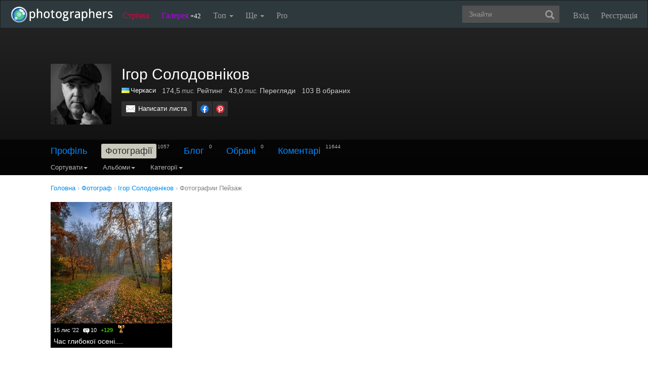

--- FILE ---
content_type: text/html; charset=UTF-8
request_url: https://photographers.ua/IgorSolodovnikov/album/89665/
body_size: 13804
content:
<!DOCTYPE html PUBLIC "-//W3C//DTD XHTML 1.0 Transitional//EN" "http://www.w3.org/TR/xhtml1/DTD/xhtml1-transitional.dtd">
<html xmlns="http://www.w3.org/1999/xhtml" xml:lang="en" xmlns:og="http://ogp.me/ns#" xmlns:fb="http://ogp.me/ns/fb#">
    <head>
        <title>Ігор Солодовніков - Пейзаж - Нові фотографії / photographers.ua</title>
        <meta http-equiv="content-type" content="text/html; charset=utf-8" />
        		<meta name="description" content="Ігор Солодовніков - Пейзаж - Нові фотографії" />

		<link href="https://photographers.ua/favicon.ico" rel="shortcut icon" type="image/x-icon" />

					<link href="https://photographers.ua/rss/user/78321/" title="RSS 2.0 'Останні фотографії користувача'" type="application/rss+xml" rel="alternate" />
				<link href="https://photographers.ua/rss/lenta/user/78321/" title="RSS 2.0 'Останні топіки стрічки користувача'" type="application/rss+xml" rel="alternate" />
			                <link rel="canonical" href="https://photographers.ua/IgorSolodovnikov/album/89665/" />
            
			<meta property="og:site_name" content="Фотосайт"/>
		<meta property="og:title" content="Ігор Солодовніков - Пейзаж - Нові фотографії"/>
		<meta property="og:type" content="article"/>
		<meta property="og:url" content="https://photographers.ua/IgorSolodovnikov/"/>
        <meta property="og:image" content="https://i.photographers.ua/thumbnails/users/78321/240x1.jpg"/>
        <meta property="og:image:width" content="240"/>
        <meta property="og:image:height" content="240"/>
        <meta property="og:description" content="Ігор Солодовніков - Пейзаж - Нові фотографії" />
        <meta property="fb:app_id" content="112866292129906" />
    
			<link rel="stylesheet" href="https://photographers.ua/media/css-min/common-min.css?8042022" type="text/css" />
		
    
                <script src="https://ajax.googleapis.com/ajax/libs/jquery/3.1.0/jquery.min.js"></script>
    
			<script type="text/javascript" src="https://photographers.ua/media/js-min/common-min.js?27122020"></script>
	
			<script type="text/javascript">
		
            $(function(){

            LoginManager = new LoginManager(); new Search();

            });
        
 var SITE_ADDRESS = 'https://photographers.ua'; 

		</script>
				<script type="text/javascript">
		var msg_tools_1 = 'Повноекранний режим перегляду зображення &mdash; photographers.ua';var msg_tools_2 = 'Нажаль ця функція не працює в Вашому браузері.';var msg_tools_3 = 'Введіть пошту.';var msg_tools_4 = 'Пошта введена неправильно.';var msg_tools_10 = 'Ви впевнені, що хочете поставити';var msg_tools_11 = 'Якщо так, будь ласка, прокоментуйте Вашу оцінку.';var msg_tools_12 = 'Приховати';var msg_tools_13 = 'Показати';var msg_tools_14 = 'Будь ласка, введіть коментар.';var msg_tools_15 = 'Дозволено додавати коментарі довжиною не більше 5 символів';var msg_tools_16 = 'Дозволено додавати коментарі довжиною не більше 2000 символів. Довжина Вашого коментаря - ';var msg_tools_17 = 'Зберегти';var msg_tools_18 = 'Додати';var msg_tools_19 = 'Ви підписалися на коментарі під цією сторінкою';var msg_tools_20 = 'Ви відписалися від коментарів під цією сторінкою';var msg_tools_21 = 'Ви не можете вибирати більше 20 тегів';var msg_tools_22 = 'Введіть заголовок топіка';var msg_tools_23 = 'Введіть текст топіка';var PHOTO_LABELS = ['фотографія', 'фотографії', 'фотографій'];
		</script>
				        
        <!--noindex-->
        <!-- Google tag (gtag.js) -->
        <script async src="https://www.googletagmanager.com/gtag/js?id=UA-88077-6"></script>
        <script>
            window.dataLayer = window.dataLayer || [];
            function gtag(){dataLayer.push(arguments);}
            gtag('js', new Date());

            gtag('config', 'UA-88077-6');
        </script>
        <!--/noindex-->
		
        
                 
            <script src="https://cdn.admixer.net/scripts3/loader2.js" async
                data-inv="//inv-nets.admixer.net/"
                data-r="single"
                data-sender="admixer"
                data-bundle="desktop"></script>
        </script>
        
        	</head>
    <body>
        <nav class="navbar navbar-inverse" role="navigation">
            <div class="container-fluid">
                <!-- Brand and toggle get grouped for better mobile display -->
                <div class="navbar-header">
                    <a class="navbar-brand" href="https://photographers.ua/" title="на головну">
                                                                                                <img src="/media/img/logo-inverse-5.png" alt="photographers.ua лого" class="small" />
                    </a>
                </div>

                <!-- Collect the nav links, forms, and other content for toggling -->
                <div class="collapse navbar-collapse" id="bs-example-navbar-collapse-1">
                    <ul class="nav navbar-nav">
                        <li class="lenta ">
                            <a href="https://photographers.ua/lenta/">Стрічка <span></span></a>
                        </li>
                        <li class="gallery ">
                            <a href="https://photographers.ua/pictures/days/1/">Галерея <span><span>+42</span></span></a>
                        </li>
                        <li class="dropdown">
                            <a href="https://photographers.ua/ratings/" class="dropdown-toggle" data-toggle="dropdown" data-hover="dropdown" data-delay="500">
                                Топ
                                <b class="caret"></b>
                            </a>
                            <ul class="dropdown-menu" role="menu">
                                <li>
                                    <a href="https://photographers.ua/ratings/users/">ТОП 100 фотографів</a>
                                </li>
                                <li>
                                    <a href="https://photographers.ua/ratings/pictures/">ТОП 100 фотографій</a>
                                </li>
                                <li>
                                    <a href="https://photographers.ua/ratings/picturesday/">Картина дня</a>
                                </li>
                            </ul>
                        </li>
                        <li class="dropdown ">
                            <a href="https://photographers.ua/about/" class="dropdown-toggle" data-toggle="dropdown" data-hover="dropdown" data-delay="500">
                                Ще
                                <b class="caret"></b>
                            </a>
                            <ul class="dropdown-menu" role="menu">
                                <li>
                                    <a href="https://photographers.ua/about/">Про проект</a>
                                </li>
                                <li>
                                    <a href="https://photographers.ua/stuff/day/">День з фотограферс</a>
                                </li>
                                <li>
                                    <a href="https://photographers.ua/stuff/comments/">Коментарі</a>
                                </li>
                            </ul>
                        </li>
                        <li class="">
                            <a href="https://photographers.ua/user/pro/">
                                Pro
                            </a>
                        </li>
                    </ul>

                    
                                            <ul class="nav navbar-nav navbar-right">
                            <li>
                                <a class="enter" id="btnShowLoginDialog" href="https://photographers.ua/user/login/"><i></i>Вхід</a>
                            </li>
                            <li>
                                <a class="register" href="https://photographers.ua/signup/">Реєстрація</a>
                            </li>
                        </ul>
                                        <div class="b-header-search">
                        <div class="b-search ">
                            <div class="control">
                                <form role="search" class="navbar-form fr" method="get" enctype="application/x-www-form-urlencoded" action="/search/" id="searchForm">
                                    <div class="form-group">
                                        <input type="text" class="form-control span2" placeholder="Знайти" value='' name='q' autocomplete='off' id='strFreeText' />
                                        <button class="btn-link btn" style="margin-left: -44px" type="submit" id="searchButton">
                                            <span class="glyphicon glyphicon-search"></span>
                                        </button>
                                    </div>
                                </form>
                                <div class="panel hidden">
                                    <div class="left"></div>
                                    <div class="right"></div>
                                    <div class="top"></div>
                                    <div class="bottom"></div>
                                    <div class="corner-lt"></div>
                                    <div class="corner-lb"></div>
                                    <div class="corner-rb"></div>
                                    <div class="corner-rt"></div>
                                    <div class="surface"></div>
                                    <div class="searched-items"></div>
                                    <div class="g-clearer"></div>

                                    <a id="SearchClose" class="b-dialog__x dialog-close-btn" href="javascript:void(0);" rel="nofollow"></a>
                                </div>

                            </div>
                        </div>
                    </div>
                </div><!-- /.navbar-collapse -->
            </div><!-- /.container-fluid -->
        </nav>



    <style type="text/css">
    .navbar { margin: 0px !important; }
</style>


   

    






    
<div id="px" class="userprofile photos">
<div id="cover" style="height: 290px;" class="">
    <div class="wrap">
        <div style=" transform: translate3d(0px, 0px, 0px); top: 0px;" class="inside">
        </div>
    </div>
    <div class="bottom">
        <div class="fademe">
            <div class="wrapper">
                <div class="person clearfix">
                    <div class="avatar"><div class="user_avatar_wrap"><div class="user_avatar user_plus size_large"><a class="user_avatar_link" href="https://photographers.ua/IgorSolodovnikov/"><img width="120" src="https://i.photographers.ua/thumbnails/users/78321/120x1.jpg" title="Ігор Солодовніков"  alt="Ігор Солодовніков" /></a></div></div></div>
                    <div class="info">
                        <div class="clearfix">
                            <h1>Ігор Солодовніков</h1>
                        </div>
                        <div class="stats">
                            <ul>
                                <li>
                                    <div class="c">
                                                                                                                                    <a href="https://photographers.ua/fotografy/ukraina/" title="Фотограф Україна" alt="Фотограф Україна"><img src="/media/img/countries/1.png" width="16" height="11" style="border: 0px; margin-right: 2px; margin-bottom: -1px;" /></a><a href="https://photographers.ua/fotografy/ukraina/cherkassy/" title="Фотограф Черкаси" alt="Фотограф Черкаси">Черкаси</a>
                                                                                                                        </div>
                                </li>
                                <li><span class="nobr" title="174 463">174,5<span class="measure"> тис.</span></span> Рейтинг</li>
                                <li><span class="nobr" title="43 041">43,0<span class="measure"> тис.</span></span> Перегляди</li>
                                <li>103 В обраних</li>
                            </ul>
                        </div>
                        <div class="actions clearfix">

                                                        <div class="buttons">
                                <a class="button clear_white mail" href="https://photographers.ua/IgorSolodovnikov/email/">Написати листа</a>
                                                            </div>

                            
                                <!--noindex-->
                                <script>$(function() { new UserProfile(); });</script>
                                <!--/noindex-->
                            
                            
                            <!--noindex-->

<div class="share">
    <ul class="clearfix">
        <li><a class="facebook" href="https://www.facebook.com/sharer.php?u=https://photographers.ua/IgorSolodovnikov/&t=%D0%86%D0%B3%D0%BE%D1%80+%D0%A1%D0%BE%D0%BB%D0%BE%D0%B4%D0%BE%D0%B2%D0%BD%D1%96%D0%BA%D0%BE%D0%B2+-+%D0%9F%D0%B5%D0%B9%D0%B7%D0%B0%D0%B6+-+%D0%9D%D0%BE%D0%B2%D1%96+%D1%84%D0%BE%D1%82%D0%BE%D0%B3%D1%80%D0%B0%D1%84%D1%96%D1%97+%2F+photographers.ua" title="Надіслати в Facebook" rel="nofollow" target="_blank"></a></li>
        <li><a class="pinterest" href="https://www.pinterest.com/pin/create/button/?url=https://photographers.ua/IgorSolodovnikov/&media=https://i.photographers.ua/thumbnails/users/78321/240x1.jpg&description=%D0%86%D0%B3%D0%BE%D1%80+%D0%A1%D0%BE%D0%BB%D0%BE%D0%B4%D0%BE%D0%B2%D0%BD%D1%96%D0%BA%D0%BE%D0%B2+-+%D0%9F%D0%B5%D0%B9%D0%B7%D0%B0%D0%B6+-+%D0%9D%D0%BE%D0%B2%D1%96+%D1%84%D0%BE%D1%82%D0%BE%D0%B3%D1%80%D0%B0%D1%84%D1%96%D1%97+%2F+photographers.ua" title="Надіслати в Pinterest" rel="nofollow" target="_blank"></a></li>
    </ul>
</div>

<!--/noindex-->


                        </div>
                    </div>
                </div>
            </div>
        </div>

        <div class="fill ">
            <div class="subnav">
                <div class="wrapper">
                    
                        <div class="menu ">
                                                        <div class="menu_item">
                                                                    <a href="https://photographers.ua/IgorSolodovnikov/profile/">Профіль</a>                                                            </div>
                                                        <div class="menu_item">
                                                                    <b>Фотографії</b><span class="count">1057</span>                                                            </div>
                                                        <div class="menu_item">
                                                                    <a href="https://photographers.ua/IgorSolodovnikov/blog/">Блог</a><span class="count">0</span>                                                            </div>
                                                        <div class="menu_item">
                                                                    <a href="https://photographers.ua/IgorSolodovnikov/fav/">Обрані</a><span class="count">0</span>                                                            </div>
                                                        <div class="menu_item">
                                                                    <a href="https://photographers.ua/IgorSolodovnikov/comments/">Коментарі</a><span class="count">11644</span>                                                            </div>
                                                    </div>

                        
                        
                            <div class="clear_0"></div>

                            <div class="navbar-inverse">
                                <ul class="nav">
                                    
    <li class="dropdown">
        <a class="dropdown-toggle" data-toggle="dropdown" data-hover="dropdown" data-delay="500" rel="nofollow" href="javascript:void(0);">
            Сортувати<b class="caret"></b>
        </a>
        <ul class="dropdown-menu">
            <li class="active">
                <a href="https://photographers.ua/IgorSolodovnikov/album/89665/">датою</a>
            </li>
            <li>
                <a href="https://photographers.ua/IgorSolodovnikov/album/89665/sort/popularity/">популярністю</a>
            </li>
            <li>
                <a href="https://photographers.ua/IgorSolodovnikov/sort/participation/">участі в зйомці</a>
            </li>
        </ul>
    </li>

                                </ul>
                            </div>

                            <div class="navbar-inverse">
                                <ul class="nav">
                                    
            <li class="dropdown">
            <a class="dropdown-toggle" data-toggle="dropdown" data-hover="dropdown" data-delay="500" rel="nofollow" href="javascript:void(0);">
                Альбоми<b class="caret"></b>
            </a>
            <ul class="dropdown-menu">
                <li>
                    <a href="https://photographers.ua/IgorSolodovnikov/">Всі</a>
                </li>
                                    <li>
                        <a href="https://photographers.ua/IgorSolodovnikov/album/92096/">Пейзаж</a>
                    </li>
                                                        <li>
                        <a href="https://photographers.ua/IgorSolodovnikov/album/92092/">Пейзаж</a>
                    </li>
                                                        <li>
                        <a href="https://photographers.ua/IgorSolodovnikov/album/92090/">Пейзаж</a>
                    </li>
                                                        <li>
                        <a href="https://photographers.ua/IgorSolodovnikov/album/92088/">Пейзаж</a>
                    </li>
                                                        <li>
                        <a href="https://photographers.ua/IgorSolodovnikov/album/92087/">Пейзаж</a>
                    </li>
                                                        <li>
                        <a href="https://photographers.ua/IgorSolodovnikov/album/92085/">Пейзаж</a>
                    </li>
                                                        <li>
                        <a href="https://photographers.ua/IgorSolodovnikov/album/92082/">Пейзаж</a>
                    </li>
                                                        <li>
                        <a href="https://photographers.ua/IgorSolodovnikov/album/92079/">Пейзаж</a>
                    </li>
                                                        <li>
                        <a href="https://photographers.ua/IgorSolodovnikov/album/92078/">Пейзаж</a>
                    </li>
                                                        <li>
                        <a href="https://photographers.ua/IgorSolodovnikov/album/92074/">Пейзаж</a>
                    </li>
                                                        <li>
                        <a href="https://photographers.ua/IgorSolodovnikov/album/92072/">Пейзаж</a>
                    </li>
                                                        <li>
                        <a href="https://photographers.ua/IgorSolodovnikov/album/92070/">Пейзаж</a>
                    </li>
                                                        <li>
                        <a href="https://photographers.ua/IgorSolodovnikov/album/92069/">Пейзаж</a>
                    </li>
                                                        <li>
                        <a href="https://photographers.ua/IgorSolodovnikov/album/92066/">Пейзаж</a>
                    </li>
                                                        <li>
                        <a href="https://photographers.ua/IgorSolodovnikov/album/92065/">Пейзаж</a>
                    </li>
                                                        <li>
                        <a href="https://photographers.ua/IgorSolodovnikov/album/92063/">Пейзаж</a>
                    </li>
                                                        <li>
                        <a href="https://photographers.ua/IgorSolodovnikov/album/92061/">Пейзаж</a>
                    </li>
                                                        <li>
                        <a href="https://photographers.ua/IgorSolodovnikov/album/92058/">Пейзаж</a>
                    </li>
                                                        <li>
                        <a href="https://photographers.ua/IgorSolodovnikov/album/92056/">Портрет</a>
                    </li>
                                                        <li>
                        <a href="https://photographers.ua/IgorSolodovnikov/album/92053/">Натюрморт</a>
                    </li>
                                                        <li>
                        <a href="https://photographers.ua/IgorSolodovnikov/album/92052/">Натюрморт</a>
                    </li>
                                                        <li>
                        <a href="https://photographers.ua/IgorSolodovnikov/album/92051/">Натюрморт</a>
                    </li>
                                                        <li>
                        <a href="https://photographers.ua/IgorSolodovnikov/album/92050/">Пейзаж</a>
                    </li>
                                                        <li>
                        <a href="https://photographers.ua/IgorSolodovnikov/album/92047/">Пейзаж</a>
                    </li>
                                                        <li>
                        <a href="https://photographers.ua/IgorSolodovnikov/album/92045/">Пейзаж</a>
                    </li>
                                                        <li>
                        <a href="https://photographers.ua/IgorSolodovnikov/album/92044/">Пейзаж</a>
                    </li>
                                                        <li>
                        <a href="https://photographers.ua/IgorSolodovnikov/album/92042/">Пейзаж</a>
                    </li>
                                                        <li>
                        <a href="https://photographers.ua/IgorSolodovnikov/album/92041/">Пейзаж</a>
                    </li>
                                                        <li>
                        <a href="https://photographers.ua/IgorSolodovnikov/album/92040/">Пейзаж</a>
                    </li>
                                                        <li>
                        <a href="https://photographers.ua/IgorSolodovnikov/album/92039/">Пейзаж</a>
                    </li>
                                                        <li>
                        <a href="https://photographers.ua/IgorSolodovnikov/album/92034/">Пейзаж</a>
                    </li>
                                                        <li>
                        <a href="https://photographers.ua/IgorSolodovnikov/album/92033/">Пейзаж</a>
                    </li>
                                                        <li>
                        <a href="https://photographers.ua/IgorSolodovnikov/album/92026/">Пейзаж</a>
                    </li>
                                                        <li>
                        <a href="https://photographers.ua/IgorSolodovnikov/album/92020/">Пейзаж</a>
                    </li>
                                                        <li>
                        <a href="https://photographers.ua/IgorSolodovnikov/album/92006/">Пейзаж</a>
                    </li>
                                                        <li>
                        <a href="https://photographers.ua/IgorSolodovnikov/album/92003/">Пейзаж</a>
                    </li>
                                                        <li>
                        <a href="https://photographers.ua/IgorSolodovnikov/album/91994/">Пейзаж</a>
                    </li>
                                                        <li>
                        <a href="https://photographers.ua/IgorSolodovnikov/album/91992/">Пейзаж</a>
                    </li>
                                                        <li>
                        <a href="https://photographers.ua/IgorSolodovnikov/album/91987/">Пейзаж</a>
                    </li>
                                                        <li>
                        <a href="https://photographers.ua/IgorSolodovnikov/album/91985/">Пейзаж</a>
                    </li>
                                                        <li>
                        <a href="https://photographers.ua/IgorSolodovnikov/album/91982/">Пейзаж</a>
                    </li>
                                                        <li>
                        <a href="https://photographers.ua/IgorSolodovnikov/album/91974/">Пейзаж</a>
                    </li>
                                                        <li>
                        <a href="https://photographers.ua/IgorSolodovnikov/album/91973/">Пейзаж</a>
                    </li>
                                                        <li>
                        <a href="https://photographers.ua/IgorSolodovnikov/album/91968/">Пейзаж</a>
                    </li>
                                                        <li>
                        <a href="https://photographers.ua/IgorSolodovnikov/album/91967/">Пейзаж</a>
                    </li>
                                                        <li>
                        <a href="https://photographers.ua/IgorSolodovnikov/album/91964/">Пейзаж</a>
                    </li>
                                                        <li>
                        <a href="https://photographers.ua/IgorSolodovnikov/album/91955/">Пейзаж</a>
                    </li>
                                                        <li>
                        <a href="https://photographers.ua/IgorSolodovnikov/album/91952/">Пейзаж</a>
                    </li>
                                                        <li>
                        <a href="https://photographers.ua/IgorSolodovnikov/album/91950/">Пейзаж</a>
                    </li>
                                                        <li>
                        <a href="https://photographers.ua/IgorSolodovnikov/album/91947/">Пейзаж</a>
                    </li>
                                                        <li>
                        <a href="https://photographers.ua/IgorSolodovnikov/album/91939/">Пейзаж</a>
                    </li>
                                                        <li>
                        <a href="https://photographers.ua/IgorSolodovnikov/album/91933/">Пейзаж</a>
                    </li>
                                                        <li>
                        <a href="https://photographers.ua/IgorSolodovnikov/album/91929/">Пейзаж</a>
                    </li>
                                                        <li>
                        <a href="https://photographers.ua/IgorSolodovnikov/album/91925/">Пейзаж</a>
                    </li>
                                                        <li>
                        <a href="https://photographers.ua/IgorSolodovnikov/album/91918/">Пейзаж</a>
                    </li>
                                                        <li>
                        <a href="https://photographers.ua/IgorSolodovnikov/album/91910/">Пейзаж</a>
                    </li>
                                                        <li>
                        <a href="https://photographers.ua/IgorSolodovnikov/album/91907/">Пейзаж</a>
                    </li>
                                                        <li>
                        <a href="https://photographers.ua/IgorSolodovnikov/album/91903/">Пейзаж</a>
                    </li>
                                                        <li>
                        <a href="https://photographers.ua/IgorSolodovnikov/album/91901/">Пейзаж</a>
                    </li>
                                                        <li>
                        <a href="https://photographers.ua/IgorSolodovnikov/album/91897/">Пейзаж</a>
                    </li>
                                                        <li>
                        <a href="https://photographers.ua/IgorSolodovnikov/album/91896/">Пейзаж</a>
                    </li>
                                                        <li>
                        <a href="https://photographers.ua/IgorSolodovnikov/album/91895/">Пейзаж</a>
                    </li>
                                                        <li>
                        <a href="https://photographers.ua/IgorSolodovnikov/album/91889/">Пейзаж</a>
                    </li>
                                                        <li>
                        <a href="https://photographers.ua/IgorSolodovnikov/album/91886/">Пейзаж</a>
                    </li>
                                                        <li>
                        <a href="https://photographers.ua/IgorSolodovnikov/album/91882/">Пейзаж</a>
                    </li>
                                                        <li>
                        <a href="https://photographers.ua/IgorSolodovnikov/album/91877/">Пейзаж</a>
                    </li>
                                                        <li>
                        <a href="https://photographers.ua/IgorSolodovnikov/album/91872/">Пейзаж</a>
                    </li>
                                                        <li>
                        <a href="https://photographers.ua/IgorSolodovnikov/album/91870/">Пейзаж</a>
                    </li>
                                                        <li>
                        <a href="https://photographers.ua/IgorSolodovnikov/album/91869/">Пейзаж</a>
                    </li>
                                                        <li>
                        <a href="https://photographers.ua/IgorSolodovnikov/album/91867/">Пейзаж</a>
                    </li>
                                                        <li>
                        <a href="https://photographers.ua/IgorSolodovnikov/album/91864/">Пейзаж</a>
                    </li>
                                                        <li>
                        <a href="https://photographers.ua/IgorSolodovnikov/album/91863/">Пейзаж</a>
                    </li>
                                                        <li>
                        <a href="https://photographers.ua/IgorSolodovnikov/album/91862/">Пейзаж</a>
                    </li>
                                                        <li>
                        <a href="https://photographers.ua/IgorSolodovnikov/album/91859/">Пейзаж</a>
                    </li>
                                                        <li>
                        <a href="https://photographers.ua/IgorSolodovnikov/album/91855/">Пейзаж</a>
                    </li>
                                                        <li>
                        <a href="https://photographers.ua/IgorSolodovnikov/album/91847/">Пейзаж</a>
                    </li>
                                                        <li>
                        <a href="https://photographers.ua/IgorSolodovnikov/album/91842/">Пейзаж</a>
                    </li>
                                                        <li>
                        <a href="https://photographers.ua/IgorSolodovnikov/album/91834/">Пейзаж</a>
                    </li>
                                                        <li>
                        <a href="https://photographers.ua/IgorSolodovnikov/album/91823/">Пейзаж</a>
                    </li>
                                                        <li>
                        <a href="https://photographers.ua/IgorSolodovnikov/album/91818/">Пейзаж</a>
                    </li>
                                                        <li>
                        <a href="https://photographers.ua/IgorSolodovnikov/album/91817/">Пейзаж</a>
                    </li>
                                                        <li>
                        <a href="https://photographers.ua/IgorSolodovnikov/album/91808/">Пейзаж</a>
                    </li>
                                                        <li>
                        <a href="https://photographers.ua/IgorSolodovnikov/album/91806/">Пейзаж</a>
                    </li>
                                                        <li>
                        <a href="https://photographers.ua/IgorSolodovnikov/album/91799/">Пейзаж</a>
                    </li>
                                                        <li>
                        <a href="https://photographers.ua/IgorSolodovnikov/album/91792/">Пейзаж</a>
                    </li>
                                                        <li>
                        <a href="https://photographers.ua/IgorSolodovnikov/album/91788/">Пейзаж</a>
                    </li>
                                                        <li>
                        <a href="https://photographers.ua/IgorSolodovnikov/album/91785/">Пейзаж</a>
                    </li>
                                                        <li>
                        <a href="https://photographers.ua/IgorSolodovnikov/album/91783/">Пейзаж</a>
                    </li>
                                                        <li>
                        <a href="https://photographers.ua/IgorSolodovnikov/album/91779/">Пейзаж</a>
                    </li>
                                                        <li>
                        <a href="https://photographers.ua/IgorSolodovnikov/album/91774/">Пейзаж</a>
                    </li>
                                                        <li>
                        <a href="https://photographers.ua/IgorSolodovnikov/album/91770/">Натюрморт</a>
                    </li>
                                                        <li>
                        <a href="https://photographers.ua/IgorSolodovnikov/album/91769/">Натюрморт</a>
                    </li>
                                                        <li>
                        <a href="https://photographers.ua/IgorSolodovnikov/album/91766/">Натюрморт</a>
                    </li>
                                                        <li>
                        <a href="https://photographers.ua/IgorSolodovnikov/album/91761/">Натюрморт</a>
                    </li>
                                                        <li>
                        <a href="https://photographers.ua/IgorSolodovnikov/album/91760/">Натюрморт</a>
                    </li>
                                                        <li>
                        <a href="https://photographers.ua/IgorSolodovnikov/album/91759/">Натюрморт</a>
                    </li>
                                                        <li>
                        <a href="https://photographers.ua/IgorSolodovnikov/album/91755/">Натюрморт</a>
                    </li>
                                                        <li>
                        <a href="https://photographers.ua/IgorSolodovnikov/album/91753/">Натюрморт</a>
                    </li>
                                                        <li>
                        <a href="https://photographers.ua/IgorSolodovnikov/album/91750/">Портрет</a>
                    </li>
                                                        <li>
                        <a href="https://photographers.ua/IgorSolodovnikov/album/91749/">Натюрморт</a>
                    </li>
                                                        <li>
                        <a href="https://photographers.ua/IgorSolodovnikov/album/91748/">Натюрморт</a>
                    </li>
                                                        <li>
                        <a href="https://photographers.ua/IgorSolodovnikov/album/91746/">Натюрморт</a>
                    </li>
                                                        <li>
                        <a href="https://photographers.ua/IgorSolodovnikov/album/91745/">Пейзаж</a>
                    </li>
                                                        <li>
                        <a href="https://photographers.ua/IgorSolodovnikov/album/91739/">Пейзаж</a>
                    </li>
                                                        <li>
                        <a href="https://photographers.ua/IgorSolodovnikov/album/91735/">Пейзаж</a>
                    </li>
                                                        <li>
                        <a href="https://photographers.ua/IgorSolodovnikov/album/91729/">Пейзаж</a>
                    </li>
                                                        <li>
                        <a href="https://photographers.ua/IgorSolodovnikov/album/91726/">Пейзаж</a>
                    </li>
                                                        <li>
                        <a href="https://photographers.ua/IgorSolodovnikov/album/91721/">Пейзаж</a>
                    </li>
                                                        <li>
                        <a href="https://photographers.ua/IgorSolodovnikov/album/91716/">Пейзаж</a>
                    </li>
                                                        <li>
                        <a href="https://photographers.ua/IgorSolodovnikov/album/91709/">Пейзаж</a>
                    </li>
                                                        <li>
                        <a href="https://photographers.ua/IgorSolodovnikov/album/91701/">Пейзаж</a>
                    </li>
                                                        <li>
                        <a href="https://photographers.ua/IgorSolodovnikov/album/91700/">Пейзаж</a>
                    </li>
                                                        <li>
                        <a href="https://photographers.ua/IgorSolodovnikov/album/91694/">Пейзаж</a>
                    </li>
                                                        <li>
                        <a href="https://photographers.ua/IgorSolodovnikov/album/91690/">Пейзаж</a>
                    </li>
                                                        <li>
                        <a href="https://photographers.ua/IgorSolodovnikov/album/91681/">Портрет</a>
                    </li>
                                                        <li>
                        <a href="https://photographers.ua/IgorSolodovnikov/album/91680/">Натюрморт</a>
                    </li>
                                                        <li>
                        <a href="https://photographers.ua/IgorSolodovnikov/album/91679/">Портрет</a>
                    </li>
                                                        <li>
                        <a href="https://photographers.ua/IgorSolodovnikov/album/91677/">Портрет</a>
                    </li>
                                                        <li>
                        <a href="https://photographers.ua/IgorSolodovnikov/album/91672/">Натюрморт</a>
                    </li>
                                                        <li>
                        <a href="https://photographers.ua/IgorSolodovnikov/album/91670/">Портрет</a>
                    </li>
                                                        <li>
                        <a href="https://photographers.ua/IgorSolodovnikov/album/91668/">Натюрморт</a>
                    </li>
                                                        <li>
                        <a href="https://photographers.ua/IgorSolodovnikov/album/91664/">Натюрморт</a>
                    </li>
                                                        <li>
                        <a href="https://photographers.ua/IgorSolodovnikov/album/91662/">Натюрморт</a>
                    </li>
                                                        <li>
                        <a href="https://photographers.ua/IgorSolodovnikov/album/91661/">Портрет</a>
                    </li>
                                                        <li>
                        <a href="https://photographers.ua/IgorSolodovnikov/album/91657/">Натюрморт</a>
                    </li>
                                                        <li>
                        <a href="https://photographers.ua/IgorSolodovnikov/album/91656/">Портрет</a>
                    </li>
                                                        <li>
                        <a href="https://photographers.ua/IgorSolodovnikov/album/91653/">Пейзаж</a>
                    </li>
                                                        <li>
                        <a href="https://photographers.ua/IgorSolodovnikov/album/91647/">Пейзаж</a>
                    </li>
                                                        <li>
                        <a href="https://photographers.ua/IgorSolodovnikov/album/91646/">Пейзаж</a>
                    </li>
                                                        <li>
                        <a href="https://photographers.ua/IgorSolodovnikov/album/91637/">Пейзаж</a>
                    </li>
                                                        <li>
                        <a href="https://photographers.ua/IgorSolodovnikov/album/91633/">Пейзаж</a>
                    </li>
                                                        <li>
                        <a href="https://photographers.ua/IgorSolodovnikov/album/91632/">Пейзаж</a>
                    </li>
                                                        <li>
                        <a href="https://photographers.ua/IgorSolodovnikov/album/91629/">Пейзаж</a>
                    </li>
                                                        <li>
                        <a href="https://photographers.ua/IgorSolodovnikov/album/91628/">Пейзаж</a>
                    </li>
                                                        <li>
                        <a href="https://photographers.ua/IgorSolodovnikov/album/91627/">Пейзаж</a>
                    </li>
                                                        <li>
                        <a href="https://photographers.ua/IgorSolodovnikov/album/91611/">Пейзаж</a>
                    </li>
                                                        <li>
                        <a href="https://photographers.ua/IgorSolodovnikov/album/91603/">Пейзаж</a>
                    </li>
                                                        <li>
                        <a href="https://photographers.ua/IgorSolodovnikov/album/91596/">Пейзаж</a>
                    </li>
                                                        <li>
                        <a href="https://photographers.ua/IgorSolodovnikov/album/91593/">Пейзаж</a>
                    </li>
                                                        <li>
                        <a href="https://photographers.ua/IgorSolodovnikov/album/91588/">Пейзаж</a>
                    </li>
                                                        <li>
                        <a href="https://photographers.ua/IgorSolodovnikov/album/91579/">Пейзаж</a>
                    </li>
                                                        <li>
                        <a href="https://photographers.ua/IgorSolodovnikov/album/91578/">Пейзаж</a>
                    </li>
                                                        <li>
                        <a href="https://photographers.ua/IgorSolodovnikov/album/91574/">Пейзаж</a>
                    </li>
                                                        <li>
                        <a href="https://photographers.ua/IgorSolodovnikov/album/91568/">Натюрморт</a>
                    </li>
                                                        <li>
                        <a href="https://photographers.ua/IgorSolodovnikov/album/91566/">Пейзаж</a>
                    </li>
                                                        <li>
                        <a href="https://photographers.ua/IgorSolodovnikov/album/91562/">Натюрморт</a>
                    </li>
                                                        <li>
                        <a href="https://photographers.ua/IgorSolodovnikov/album/91560/">Пейзаж</a>
                    </li>
                                                        <li>
                        <a href="https://photographers.ua/IgorSolodovnikov/album/91559/">Пейзаж</a>
                    </li>
                                                        <li>
                        <a href="https://photographers.ua/IgorSolodovnikov/album/91557/">Пейзаж</a>
                    </li>
                                                        <li>
                        <a href="https://photographers.ua/IgorSolodovnikov/album/91556/">Пейзаж</a>
                    </li>
                                                        <li>
                        <a href="https://photographers.ua/IgorSolodovnikov/album/91549/">Пейзаж</a>
                    </li>
                                                        <li>
                        <a href="https://photographers.ua/IgorSolodovnikov/album/91543/">Пейзаж</a>
                    </li>
                                                        <li>
                        <a href="https://photographers.ua/IgorSolodovnikov/album/91541/">Пейзаж</a>
                    </li>
                                                        <li>
                        <a href="https://photographers.ua/IgorSolodovnikov/album/91537/">Пейзаж</a>
                    </li>
                                                        <li>
                        <a href="https://photographers.ua/IgorSolodovnikov/album/91535/">Пейзаж</a>
                    </li>
                                                        <li>
                        <a href="https://photographers.ua/IgorSolodovnikov/album/91532/">Пейзаж</a>
                    </li>
                                                        <li>
                        <a href="https://photographers.ua/IgorSolodovnikov/album/91529/">Пейзаж</a>
                    </li>
                                                        <li>
                        <a href="https://photographers.ua/IgorSolodovnikov/album/91499/">Пейзаж</a>
                    </li>
                                                        <li>
                        <a href="https://photographers.ua/IgorSolodovnikov/album/91481/">Пейзаж</a>
                    </li>
                                                        <li>
                        <a href="https://photographers.ua/IgorSolodovnikov/album/91479/">Пейзаж</a>
                    </li>
                                                        <li>
                        <a href="https://photographers.ua/IgorSolodovnikov/album/91478/">Пейзаж</a>
                    </li>
                                                        <li>
                        <a href="https://photographers.ua/IgorSolodovnikov/album/91475/">Пейзаж</a>
                    </li>
                                                        <li>
                        <a href="https://photographers.ua/IgorSolodovnikov/album/91474/">Пейзаж</a>
                    </li>
                                                        <li>
                        <a href="https://photographers.ua/IgorSolodovnikov/album/91472/">Пейзаж</a>
                    </li>
                                                        <li>
                        <a href="https://photographers.ua/IgorSolodovnikov/album/91471/">Пейзаж</a>
                    </li>
                                                        <li>
                        <a href="https://photographers.ua/IgorSolodovnikov/album/91470/">Пейзаж</a>
                    </li>
                                                        <li>
                        <a href="https://photographers.ua/IgorSolodovnikov/album/91468/">Пейзаж</a>
                    </li>
                                                        <li>
                        <a href="https://photographers.ua/IgorSolodovnikov/album/91463/">Пейзаж</a>
                    </li>
                                                        <li>
                        <a href="https://photographers.ua/IgorSolodovnikov/album/91462/">Пейзаж</a>
                    </li>
                                                        <li>
                        <a href="https://photographers.ua/IgorSolodovnikov/album/91460/">Пейзаж</a>
                    </li>
                                                        <li>
                        <a href="https://photographers.ua/IgorSolodovnikov/album/91459/">Пейзаж</a>
                    </li>
                                                        <li>
                        <a href="https://photographers.ua/IgorSolodovnikov/album/91426/">Пейзаж</a>
                    </li>
                                                        <li>
                        <a href="https://photographers.ua/IgorSolodovnikov/album/91420/">Пейзаж</a>
                    </li>
                                                        <li>
                        <a href="https://photographers.ua/IgorSolodovnikov/album/91386/">Пейзаж</a>
                    </li>
                                                        <li>
                        <a href="https://photographers.ua/IgorSolodovnikov/album/91381/">Пейзаж</a>
                    </li>
                                                        <li>
                        <a href="https://photographers.ua/IgorSolodovnikov/album/91380/">Пейзаж</a>
                    </li>
                                                        <li>
                        <a href="https://photographers.ua/IgorSolodovnikov/album/91377/">Пейзаж</a>
                    </li>
                                                        <li>
                        <a href="https://photographers.ua/IgorSolodovnikov/album/91375/">Пейзаж</a>
                    </li>
                                                        <li>
                        <a href="https://photographers.ua/IgorSolodovnikov/album/91373/">Пейзаж</a>
                    </li>
                                                        <li>
                        <a href="https://photographers.ua/IgorSolodovnikov/album/91372/">Пейзаж</a>
                    </li>
                                                        <li>
                        <a href="https://photographers.ua/IgorSolodovnikov/album/91370/">Пейзаж</a>
                    </li>
                                                        <li>
                        <a href="https://photographers.ua/IgorSolodovnikov/album/91368/">Пейзаж</a>
                    </li>
                                                        <li>
                        <a href="https://photographers.ua/IgorSolodovnikov/album/91366/">Пейзаж</a>
                    </li>
                                                        <li>
                        <a href="https://photographers.ua/IgorSolodovnikov/album/91364/">Пейзаж</a>
                    </li>
                                                        <li>
                        <a href="https://photographers.ua/IgorSolodovnikov/album/91362/">Пейзаж</a>
                    </li>
                                                        <li>
                        <a href="https://photographers.ua/IgorSolodovnikov/album/91359/">Пейзаж</a>
                    </li>
                                                        <li>
                        <a href="https://photographers.ua/IgorSolodovnikov/album/91357/">Пейзаж</a>
                    </li>
                                                        <li>
                        <a href="https://photographers.ua/IgorSolodovnikov/album/91355/">Пейзаж</a>
                    </li>
                                                        <li>
                        <a href="https://photographers.ua/IgorSolodovnikov/album/91354/">Пейзаж</a>
                    </li>
                                                        <li>
                        <a href="https://photographers.ua/IgorSolodovnikov/album/91351/">Пейзаж</a>
                    </li>
                                                        <li>
                        <a href="https://photographers.ua/IgorSolodovnikov/album/91349/">Пейзаж</a>
                    </li>
                                                        <li>
                        <a href="https://photographers.ua/IgorSolodovnikov/album/91348/">Пейзаж</a>
                    </li>
                                                        <li>
                        <a href="https://photographers.ua/IgorSolodovnikov/album/91346/">Пейзаж</a>
                    </li>
                                                        <li>
                        <a href="https://photographers.ua/IgorSolodovnikov/album/91345/">Пейзаж</a>
                    </li>
                                                        <li>
                        <a href="https://photographers.ua/IgorSolodovnikov/album/91330/">Пейзаж</a>
                    </li>
                                                        <li>
                        <a href="https://photographers.ua/IgorSolodovnikov/album/91323/">Пейзаж</a>
                    </li>
                                                        <li>
                        <a href="https://photographers.ua/IgorSolodovnikov/album/91322/">Пейзаж</a>
                    </li>
                                                        <li>
                        <a href="https://photographers.ua/IgorSolodovnikov/album/91319/">Пейзаж</a>
                    </li>
                                                        <li>
                        <a href="https://photographers.ua/IgorSolodovnikov/album/91317/">Пейзаж</a>
                    </li>
                                                        <li>
                        <a href="https://photographers.ua/IgorSolodovnikov/album/91314/">Пейзаж</a>
                    </li>
                                                        <li>
                        <a href="https://photographers.ua/IgorSolodovnikov/album/91312/">Пейзаж</a>
                    </li>
                                                        <li>
                        <a href="https://photographers.ua/IgorSolodovnikov/album/91311/">Пейзаж</a>
                    </li>
                                                        <li>
                        <a href="https://photographers.ua/IgorSolodovnikov/album/91298/">Пейзаж</a>
                    </li>
                                                        <li>
                        <a href="https://photographers.ua/IgorSolodovnikov/album/91295/">Пейзаж</a>
                    </li>
                                                        <li>
                        <a href="https://photographers.ua/IgorSolodovnikov/album/91290/">Пейзаж</a>
                    </li>
                                                        <li>
                        <a href="https://photographers.ua/IgorSolodovnikov/album/91289/">Пейзаж</a>
                    </li>
                                                        <li>
                        <a href="https://photographers.ua/IgorSolodovnikov/album/91287/">Пейзаж</a>
                    </li>
                                                        <li>
                        <a href="https://photographers.ua/IgorSolodovnikov/album/91284/">Пейзаж</a>
                    </li>
                                                        <li>
                        <a href="https://photographers.ua/IgorSolodovnikov/album/91277/">Пейзаж</a>
                    </li>
                                                        <li>
                        <a href="https://photographers.ua/IgorSolodovnikov/album/91272/">Пейзаж</a>
                    </li>
                                                        <li>
                        <a href="https://photographers.ua/IgorSolodovnikov/album/91270/">Пейзаж</a>
                    </li>
                                                        <li>
                        <a href="https://photographers.ua/IgorSolodovnikov/album/91267/">Пейзаж</a>
                    </li>
                                                        <li>
                        <a href="https://photographers.ua/IgorSolodovnikov/album/91264/">Пейзаж</a>
                    </li>
                                                        <li>
                        <a href="https://photographers.ua/IgorSolodovnikov/album/91262/">Пейзаж</a>
                    </li>
                                                        <li>
                        <a href="https://photographers.ua/IgorSolodovnikov/album/91261/">Пейзаж</a>
                    </li>
                                                        <li>
                        <a href="https://photographers.ua/IgorSolodovnikov/album/91260/">Пейзаж</a>
                    </li>
                                                        <li>
                        <a href="https://photographers.ua/IgorSolodovnikov/album/91259/">Пейзаж</a>
                    </li>
                                                        <li>
                        <a href="https://photographers.ua/IgorSolodovnikov/album/91255/">Пейзаж</a>
                    </li>
                                                        <li>
                        <a href="https://photographers.ua/IgorSolodovnikov/album/91253/">Пейзаж</a>
                    </li>
                                                        <li>
                        <a href="https://photographers.ua/IgorSolodovnikov/album/91251/">Пейзаж</a>
                    </li>
                                                        <li>
                        <a href="https://photographers.ua/IgorSolodovnikov/album/91248/">Пейзаж</a>
                    </li>
                                                        <li>
                        <a href="https://photographers.ua/IgorSolodovnikov/album/91245/">Пейзаж</a>
                    </li>
                                                        <li>
                        <a href="https://photographers.ua/IgorSolodovnikov/album/91241/">Пейзаж</a>
                    </li>
                                                        <li>
                        <a href="https://photographers.ua/IgorSolodovnikov/album/91240/">Пейзаж</a>
                    </li>
                                                        <li>
                        <a href="https://photographers.ua/IgorSolodovnikov/album/91238/">Пейзаж</a>
                    </li>
                                                        <li>
                        <a href="https://photographers.ua/IgorSolodovnikov/album/91237/">Пейзаж</a>
                    </li>
                                                        <li>
                        <a href="https://photographers.ua/IgorSolodovnikov/album/91233/">Пейзаж</a>
                    </li>
                                                        <li>
                        <a href="https://photographers.ua/IgorSolodovnikov/album/91230/">Пейзаж</a>
                    </li>
                                                        <li>
                        <a href="https://photographers.ua/IgorSolodovnikov/album/91226/">Пейзаж</a>
                    </li>
                                                        <li>
                        <a href="https://photographers.ua/IgorSolodovnikov/album/91225/">Пейзаж</a>
                    </li>
                                                        <li>
                        <a href="https://photographers.ua/IgorSolodovnikov/album/91223/">Пейзаж</a>
                    </li>
                                                        <li>
                        <a href="https://photographers.ua/IgorSolodovnikov/album/91217/">Пейзаж</a>
                    </li>
                                                        <li>
                        <a href="https://photographers.ua/IgorSolodovnikov/album/91213/">Пейзаж</a>
                    </li>
                                                        <li>
                        <a href="https://photographers.ua/IgorSolodovnikov/album/91211/">Пейзаж</a>
                    </li>
                                                        <li>
                        <a href="https://photographers.ua/IgorSolodovnikov/album/91210/">Пейзаж</a>
                    </li>
                                                        <li>
                        <a href="https://photographers.ua/IgorSolodovnikov/album/91208/">Пейзаж</a>
                    </li>
                                                        <li>
                        <a href="https://photographers.ua/IgorSolodovnikov/album/91206/">Пейзаж</a>
                    </li>
                                                        <li>
                        <a href="https://photographers.ua/IgorSolodovnikov/album/91204/">Пейзаж</a>
                    </li>
                                                        <li>
                        <a href="https://photographers.ua/IgorSolodovnikov/album/91202/">Пейзаж</a>
                    </li>
                                                        <li>
                        <a href="https://photographers.ua/IgorSolodovnikov/album/91200/">Пейзаж</a>
                    </li>
                                                        <li>
                        <a href="https://photographers.ua/IgorSolodovnikov/album/91198/">Пейзаж</a>
                    </li>
                                                        <li>
                        <a href="https://photographers.ua/IgorSolodovnikov/album/91193/">Пейзаж</a>
                    </li>
                                                        <li>
                        <a href="https://photographers.ua/IgorSolodovnikov/album/91192/">Пейзаж</a>
                    </li>
                                                        <li>
                        <a href="https://photographers.ua/IgorSolodovnikov/album/91189/">Пейзаж</a>
                    </li>
                                                        <li>
                        <a href="https://photographers.ua/IgorSolodovnikov/album/91187/">Пейзаж</a>
                    </li>
                                                        <li>
                        <a href="https://photographers.ua/IgorSolodovnikov/album/91182/">Пейзаж</a>
                    </li>
                                                        <li>
                        <a href="https://photographers.ua/IgorSolodovnikov/album/91178/">Пейзаж</a>
                    </li>
                                                        <li>
                        <a href="https://photographers.ua/IgorSolodovnikov/album/91173/">Пейзаж</a>
                    </li>
                                                        <li>
                        <a href="https://photographers.ua/IgorSolodovnikov/album/91164/">Пейзаж</a>
                    </li>
                                                        <li>
                        <a href="https://photographers.ua/IgorSolodovnikov/album/91161/">Пейзаж</a>
                    </li>
                                                        <li>
                        <a href="https://photographers.ua/IgorSolodovnikov/album/91159/">Пейзаж</a>
                    </li>
                                                        <li>
                        <a href="https://photographers.ua/IgorSolodovnikov/album/91156/">Пейзаж</a>
                    </li>
                                                        <li>
                        <a href="https://photographers.ua/IgorSolodovnikov/album/91153/">Пейзаж</a>
                    </li>
                                                        <li>
                        <a href="https://photographers.ua/IgorSolodovnikov/album/91151/">Пейзаж</a>
                    </li>
                                                        <li>
                        <a href="https://photographers.ua/IgorSolodovnikov/album/91149/">Пейзаж</a>
                    </li>
                                                        <li>
                        <a href="https://photographers.ua/IgorSolodovnikov/album/91148/">Пейзаж</a>
                    </li>
                                                        <li>
                        <a href="https://photographers.ua/IgorSolodovnikov/album/91146/">Пейзаж</a>
                    </li>
                                                        <li>
                        <a href="https://photographers.ua/IgorSolodovnikov/album/91141/">Пейзаж</a>
                    </li>
                                                        <li>
                        <a href="https://photographers.ua/IgorSolodovnikov/album/91139/">Пейзаж</a>
                    </li>
                                                        <li>
                        <a href="https://photographers.ua/IgorSolodovnikov/album/91132/">Пейзаж</a>
                    </li>
                                                        <li>
                        <a href="https://photographers.ua/IgorSolodovnikov/album/91130/">Пейзаж</a>
                    </li>
                                                        <li>
                        <a href="https://photographers.ua/IgorSolodovnikov/album/91129/">Пейзаж</a>
                    </li>
                                                        <li>
                        <a href="https://photographers.ua/IgorSolodovnikov/album/91126/">Пейзаж</a>
                    </li>
                                                        <li>
                        <a href="https://photographers.ua/IgorSolodovnikov/album/91125/">Пейзаж</a>
                    </li>
                                                        <li>
                        <a href="https://photographers.ua/IgorSolodovnikov/album/91108/">Пейзаж</a>
                    </li>
                                                        <li>
                        <a href="https://photographers.ua/IgorSolodovnikov/album/91107/">Пейзаж</a>
                    </li>
                                                        <li>
                        <a href="https://photographers.ua/IgorSolodovnikov/album/91097/">Пейзаж</a>
                    </li>
                                                        <li>
                        <a href="https://photographers.ua/IgorSolodovnikov/album/91095/">Пейзаж</a>
                    </li>
                                                        <li>
                        <a href="https://photographers.ua/IgorSolodovnikov/album/91092/">Пейзаж</a>
                    </li>
                                                        <li>
                        <a href="https://photographers.ua/IgorSolodovnikov/album/91088/">Пейзаж</a>
                    </li>
                                                        <li>
                        <a href="https://photographers.ua/IgorSolodovnikov/album/91083/">Пейзаж</a>
                    </li>
                                                        <li>
                        <a href="https://photographers.ua/IgorSolodovnikov/album/91082/">Пейзаж</a>
                    </li>
                                                        <li>
                        <a href="https://photographers.ua/IgorSolodovnikov/album/91076/">Пейзаж</a>
                    </li>
                                                        <li>
                        <a href="https://photographers.ua/IgorSolodovnikov/album/91074/">Пейзаж</a>
                    </li>
                                                        <li>
                        <a href="https://photographers.ua/IgorSolodovnikov/album/91070/">Пейзаж</a>
                    </li>
                                                        <li>
                        <a href="https://photographers.ua/IgorSolodovnikov/album/91067/">Пейзаж</a>
                    </li>
                                                        <li>
                        <a href="https://photographers.ua/IgorSolodovnikov/album/91063/">Пейзаж</a>
                    </li>
                                                        <li>
                        <a href="https://photographers.ua/IgorSolodovnikov/album/91060/">Пейзаж</a>
                    </li>
                                                        <li>
                        <a href="https://photographers.ua/IgorSolodovnikov/album/91058/">Пейзаж</a>
                    </li>
                                                        <li>
                        <a href="https://photographers.ua/IgorSolodovnikov/album/91052/">Пейзаж</a>
                    </li>
                                                        <li>
                        <a href="https://photographers.ua/IgorSolodovnikov/album/91051/">Пейзаж</a>
                    </li>
                                                        <li>
                        <a href="https://photographers.ua/IgorSolodovnikov/album/91046/">Пейзаж</a>
                    </li>
                                                        <li>
                        <a href="https://photographers.ua/IgorSolodovnikov/album/91039/">Пейзаж</a>
                    </li>
                                                        <li>
                        <a href="https://photographers.ua/IgorSolodovnikov/album/91036/">Пейзаж</a>
                    </li>
                                                        <li>
                        <a href="https://photographers.ua/IgorSolodovnikov/album/91031/">Пейзаж</a>
                    </li>
                                                        <li>
                        <a href="https://photographers.ua/IgorSolodovnikov/album/91027/">Пейзаж</a>
                    </li>
                                                        <li>
                        <a href="https://photographers.ua/IgorSolodovnikov/album/91024/">Пейзаж</a>
                    </li>
                                                        <li>
                        <a href="https://photographers.ua/IgorSolodovnikov/album/91023/">Пейзаж</a>
                    </li>
                                                        <li>
                        <a href="https://photographers.ua/IgorSolodovnikov/album/91021/">Пейзаж</a>
                    </li>
                                                        <li>
                        <a href="https://photographers.ua/IgorSolodovnikov/album/91019/">Пейзаж</a>
                    </li>
                                                        <li>
                        <a href="https://photographers.ua/IgorSolodovnikov/album/91014/">Пейзаж</a>
                    </li>
                                                        <li>
                        <a href="https://photographers.ua/IgorSolodovnikov/album/91009/">Пейзаж</a>
                    </li>
                                                        <li>
                        <a href="https://photographers.ua/IgorSolodovnikov/album/91006/">Пейзаж</a>
                    </li>
                                                        <li>
                        <a href="https://photographers.ua/IgorSolodovnikov/album/91004/">Пейзаж</a>
                    </li>
                                                        <li>
                        <a href="https://photographers.ua/IgorSolodovnikov/album/91000/">Пейзаж</a>
                    </li>
                                                        <li>
                        <a href="https://photographers.ua/IgorSolodovnikov/album/90994/">Пейзаж</a>
                    </li>
                                                        <li>
                        <a href="https://photographers.ua/IgorSolodovnikov/album/90991/">Пейзаж</a>
                    </li>
                                                        <li>
                        <a href="https://photographers.ua/IgorSolodovnikov/album/90986/">Пейзаж</a>
                    </li>
                                                        <li>
                        <a href="https://photographers.ua/IgorSolodovnikov/album/90985/">Пейзаж</a>
                    </li>
                                                        <li>
                        <a href="https://photographers.ua/IgorSolodovnikov/album/90981/">Пейзаж</a>
                    </li>
                                                        <li>
                        <a href="https://photographers.ua/IgorSolodovnikov/album/90974/">Пейзаж</a>
                    </li>
                                                        <li>
                        <a href="https://photographers.ua/IgorSolodovnikov/album/90969/">Пейзаж</a>
                    </li>
                                                        <li>
                        <a href="https://photographers.ua/IgorSolodovnikov/album/90966/">Пейзаж</a>
                    </li>
                                                        <li>
                        <a href="https://photographers.ua/IgorSolodovnikov/album/90965/">Пейзаж</a>
                    </li>
                                                        <li>
                        <a href="https://photographers.ua/IgorSolodovnikov/album/90958/">Пейзаж</a>
                    </li>
                                                        <li>
                        <a href="https://photographers.ua/IgorSolodovnikov/album/90953/">Пейзаж</a>
                    </li>
                                                        <li>
                        <a href="https://photographers.ua/IgorSolodovnikov/album/90951/">Пейзаж</a>
                    </li>
                                                        <li>
                        <a href="https://photographers.ua/IgorSolodovnikov/album/90949/">Пейзаж</a>
                    </li>
                                                        <li>
                        <a href="https://photographers.ua/IgorSolodovnikov/album/90948/">Пейзаж</a>
                    </li>
                                                        <li>
                        <a href="https://photographers.ua/IgorSolodovnikov/album/90945/">Пейзаж</a>
                    </li>
                                                        <li>
                        <a href="https://photographers.ua/IgorSolodovnikov/album/90940/">Пейзаж</a>
                    </li>
                                                        <li>
                        <a href="https://photographers.ua/IgorSolodovnikov/album/90937/">Пейзаж</a>
                    </li>
                                                        <li>
                        <a href="https://photographers.ua/IgorSolodovnikov/album/90933/">Пейзаж</a>
                    </li>
                                                        <li>
                        <a href="https://photographers.ua/IgorSolodovnikov/album/90929/">Пейзаж</a>
                    </li>
                                                        <li>
                        <a href="https://photographers.ua/IgorSolodovnikov/album/90923/">Пейзаж</a>
                    </li>
                                                        <li>
                        <a href="https://photographers.ua/IgorSolodovnikov/album/90920/">Пейзаж</a>
                    </li>
                                                        <li>
                        <a href="https://photographers.ua/IgorSolodovnikov/album/90905/">Пейзаж</a>
                    </li>
                                                        <li>
                        <a href="https://photographers.ua/IgorSolodovnikov/album/90900/">Пейзаж</a>
                    </li>
                                                        <li>
                        <a href="https://photographers.ua/IgorSolodovnikov/album/90896/">Пейзаж</a>
                    </li>
                                                        <li>
                        <a href="https://photographers.ua/IgorSolodovnikov/album/90894/">Пейзаж</a>
                    </li>
                                                        <li>
                        <a href="https://photographers.ua/IgorSolodovnikov/album/90891/">Пейзаж</a>
                    </li>
                                                        <li>
                        <a href="https://photographers.ua/IgorSolodovnikov/album/90890/">Пейзаж</a>
                    </li>
                                                        <li>
                        <a href="https://photographers.ua/IgorSolodovnikov/album/90888/">Пейзаж</a>
                    </li>
                                                        <li>
                        <a href="https://photographers.ua/IgorSolodovnikov/album/90886/">Пейзаж</a>
                    </li>
                                                        <li>
                        <a href="https://photographers.ua/IgorSolodovnikov/album/90880/">Пейзаж</a>
                    </li>
                                                        <li>
                        <a href="https://photographers.ua/IgorSolodovnikov/album/90879/">Пейзаж</a>
                    </li>
                                                        <li>
                        <a href="https://photographers.ua/IgorSolodovnikov/album/90878/">Пейзаж</a>
                    </li>
                                                        <li>
                        <a href="https://photographers.ua/IgorSolodovnikov/album/90877/">Пейзаж</a>
                    </li>
                                                        <li>
                        <a href="https://photographers.ua/IgorSolodovnikov/album/90872/">Пейзаж</a>
                    </li>
                                                        <li>
                        <a href="https://photographers.ua/IgorSolodovnikov/album/90871/">Пейзаж</a>
                    </li>
                                                        <li>
                        <a href="https://photographers.ua/IgorSolodovnikov/album/90869/">Пейзаж</a>
                    </li>
                                                        <li>
                        <a href="https://photographers.ua/IgorSolodovnikov/album/90868/">Пейзаж</a>
                    </li>
                                                        <li>
                        <a href="https://photographers.ua/IgorSolodovnikov/album/90858/">Пейзаж</a>
                    </li>
                                                        <li>
                        <a href="https://photographers.ua/IgorSolodovnikov/album/90851/">Пейзаж</a>
                    </li>
                                                        <li>
                        <a href="https://photographers.ua/IgorSolodovnikov/album/90850/">Пейзаж</a>
                    </li>
                                                        <li>
                        <a href="https://photographers.ua/IgorSolodovnikov/album/90844/">Пейзаж</a>
                    </li>
                                                        <li>
                        <a href="https://photographers.ua/IgorSolodovnikov/album/90843/">Пейзаж</a>
                    </li>
                                                        <li>
                        <a href="https://photographers.ua/IgorSolodovnikov/album/90841/">Пейзаж</a>
                    </li>
                                                        <li>
                        <a href="https://photographers.ua/IgorSolodovnikov/album/90834/">Пейзаж</a>
                    </li>
                                                        <li>
                        <a href="https://photographers.ua/IgorSolodovnikov/album/90832/">Пейзаж</a>
                    </li>
                                                        <li>
                        <a href="https://photographers.ua/IgorSolodovnikov/album/90831/">Пейзаж</a>
                    </li>
                                                        <li>
                        <a href="https://photographers.ua/IgorSolodovnikov/album/90829/">Пейзаж</a>
                    </li>
                                                        <li>
                        <a href="https://photographers.ua/IgorSolodovnikov/album/90752/">Пейзаж</a>
                    </li>
                                                        <li>
                        <a href="https://photographers.ua/IgorSolodovnikov/album/90750/">Пейзаж</a>
                    </li>
                                                        <li>
                        <a href="https://photographers.ua/IgorSolodovnikov/album/90748/">Пейзаж</a>
                    </li>
                                                        <li>
                        <a href="https://photographers.ua/IgorSolodovnikov/album/90744/">Пейзаж</a>
                    </li>
                                                        <li>
                        <a href="https://photographers.ua/IgorSolodovnikov/album/90742/">Пейзаж</a>
                    </li>
                                                        <li>
                        <a href="https://photographers.ua/IgorSolodovnikov/album/90740/">Пейзаж</a>
                    </li>
                                                        <li>
                        <a href="https://photographers.ua/IgorSolodovnikov/album/90739/">Пейзаж</a>
                    </li>
                                                        <li>
                        <a href="https://photographers.ua/IgorSolodovnikov/album/90735/">Пейзаж</a>
                    </li>
                                                        <li>
                        <a href="https://photographers.ua/IgorSolodovnikov/album/90712/">Пейзаж</a>
                    </li>
                                                        <li>
                        <a href="https://photographers.ua/IgorSolodovnikov/album/90709/">Пейзаж</a>
                    </li>
                                                        <li>
                        <a href="https://photographers.ua/IgorSolodovnikov/album/90706/">Пейзаж</a>
                    </li>
                                                        <li>
                        <a href="https://photographers.ua/IgorSolodovnikov/album/90702/">Пейзаж</a>
                    </li>
                                                        <li>
                        <a href="https://photographers.ua/IgorSolodovnikov/album/90701/">Пейзаж</a>
                    </li>
                                                        <li>
                        <a href="https://photographers.ua/IgorSolodovnikov/album/90698/">Пейзаж</a>
                    </li>
                                                        <li>
                        <a href="https://photographers.ua/IgorSolodovnikov/album/90697/">Пейзаж</a>
                    </li>
                                                        <li>
                        <a href="https://photographers.ua/IgorSolodovnikov/album/90689/">Пейзаж</a>
                    </li>
                                                        <li>
                        <a href="https://photographers.ua/IgorSolodovnikov/album/90655/">Портрет</a>
                    </li>
                                                        <li>
                        <a href="https://photographers.ua/IgorSolodovnikov/album/90652/">Пейзаж</a>
                    </li>
                                                        <li>
                        <a href="https://photographers.ua/IgorSolodovnikov/album/90650/">Пейзаж</a>
                    </li>
                                                        <li>
                        <a href="https://photographers.ua/IgorSolodovnikov/album/90649/">Пейзаж</a>
                    </li>
                                                        <li>
                        <a href="https://photographers.ua/IgorSolodovnikov/album/90648/">Пейзаж</a>
                    </li>
                                                        <li>
                        <a href="https://photographers.ua/IgorSolodovnikov/album/90644/">Пейзаж</a>
                    </li>
                                                        <li>
                        <a href="https://photographers.ua/IgorSolodovnikov/album/90642/">Пейзаж</a>
                    </li>
                                                        <li>
                        <a href="https://photographers.ua/IgorSolodovnikov/album/90639/">Пейзаж</a>
                    </li>
                                                        <li>
                        <a href="https://photographers.ua/IgorSolodovnikov/album/90638/">Пейзаж</a>
                    </li>
                                                        <li>
                        <a href="https://photographers.ua/IgorSolodovnikov/album/90636/">Пейзаж</a>
                    </li>
                                                        <li>
                        <a href="https://photographers.ua/IgorSolodovnikov/album/90632/">Пейзаж</a>
                    </li>
                                                        <li>
                        <a href="https://photographers.ua/IgorSolodovnikov/album/90618/">Пейзаж</a>
                    </li>
                                                        <li>
                        <a href="https://photographers.ua/IgorSolodovnikov/album/90613/">Пейзаж</a>
                    </li>
                                                        <li>
                        <a href="https://photographers.ua/IgorSolodovnikov/album/90611/">Пейзаж</a>
                    </li>
                                                        <li>
                        <a href="https://photographers.ua/IgorSolodovnikov/album/90610/">Пейзаж</a>
                    </li>
                                                        <li>
                        <a href="https://photographers.ua/IgorSolodovnikov/album/90609/">Пейзаж</a>
                    </li>
                                                        <li>
                        <a href="https://photographers.ua/IgorSolodovnikov/album/90608/">Пейзаж</a>
                    </li>
                                                        <li>
                        <a href="https://photographers.ua/IgorSolodovnikov/album/90607/">Пейзаж</a>
                    </li>
                                                        <li>
                        <a href="https://photographers.ua/IgorSolodovnikov/album/90605/">Пейзаж</a>
                    </li>
                                                        <li>
                        <a href="https://photographers.ua/IgorSolodovnikov/album/90604/">Пейзаж</a>
                    </li>
                                                        <li>
                        <a href="https://photographers.ua/IgorSolodovnikov/album/90603/">Пейзаж</a>
                    </li>
                                                        <li>
                        <a href="https://photographers.ua/IgorSolodovnikov/album/90601/">Пейзаж</a>
                    </li>
                                                        <li>
                        <a href="https://photographers.ua/IgorSolodovnikov/album/90600/">Пейзаж</a>
                    </li>
                                                        <li>
                        <a href="https://photographers.ua/IgorSolodovnikov/album/90598/">Пейзаж</a>
                    </li>
                                                        <li>
                        <a href="https://photographers.ua/IgorSolodovnikov/album/90596/">Пейзаж</a>
                    </li>
                                                        <li>
                        <a href="https://photographers.ua/IgorSolodovnikov/album/90595/">Пейзаж</a>
                    </li>
                                                        <li>
                        <a href="https://photographers.ua/IgorSolodovnikov/album/90592/">Пейзаж</a>
                    </li>
                                                        <li>
                        <a href="https://photographers.ua/IgorSolodovnikov/album/90589/">Пейзаж</a>
                    </li>
                                                        <li>
                        <a href="https://photographers.ua/IgorSolodovnikov/album/90586/">Пейзаж</a>
                    </li>
                                                        <li>
                        <a href="https://photographers.ua/IgorSolodovnikov/album/90583/">Пейзаж</a>
                    </li>
                                                        <li>
                        <a href="https://photographers.ua/IgorSolodovnikov/album/90581/">Пейзаж</a>
                    </li>
                                                        <li>
                        <a href="https://photographers.ua/IgorSolodovnikov/album/90578/">Пейзаж</a>
                    </li>
                                                        <li>
                        <a href="https://photographers.ua/IgorSolodovnikov/album/90575/">Пейзаж</a>
                    </li>
                                                        <li>
                        <a href="https://photographers.ua/IgorSolodovnikov/album/90572/">Пейзаж</a>
                    </li>
                                                        <li>
                        <a href="https://photographers.ua/IgorSolodovnikov/album/90571/">Пейзаж</a>
                    </li>
                                                        <li>
                        <a href="https://photographers.ua/IgorSolodovnikov/album/90568/">Пейзаж</a>
                    </li>
                                                        <li>
                        <a href="https://photographers.ua/IgorSolodovnikov/album/90567/">Пейзаж</a>
                    </li>
                                                        <li>
                        <a href="https://photographers.ua/IgorSolodovnikov/album/90565/">Пейзаж</a>
                    </li>
                                                        <li>
                        <a href="https://photographers.ua/IgorSolodovnikov/album/90561/">Пейзаж</a>
                    </li>
                                                        <li>
                        <a href="https://photographers.ua/IgorSolodovnikov/album/90560/">Пейзаж</a>
                    </li>
                                                        <li>
                        <a href="https://photographers.ua/IgorSolodovnikov/album/90557/">Пейзаж</a>
                    </li>
                                                        <li>
                        <a href="https://photographers.ua/IgorSolodovnikov/album/90555/">Пейзаж</a>
                    </li>
                                                        <li>
                        <a href="https://photographers.ua/IgorSolodovnikov/album/90553/">Пейзаж</a>
                    </li>
                                                        <li>
                        <a href="https://photographers.ua/IgorSolodovnikov/album/90550/">Пейзаж</a>
                    </li>
                                                        <li>
                        <a href="https://photographers.ua/IgorSolodovnikov/album/90546/">Пейзаж</a>
                    </li>
                                                        <li>
                        <a href="https://photographers.ua/IgorSolodovnikov/album/90545/">Пейзаж</a>
                    </li>
                                                        <li>
                        <a href="https://photographers.ua/IgorSolodovnikov/album/90543/">Пейзаж</a>
                    </li>
                                                        <li>
                        <a href="https://photographers.ua/IgorSolodovnikov/album/90542/">Пейзаж</a>
                    </li>
                                                        <li>
                        <a href="https://photographers.ua/IgorSolodovnikov/album/90538/">Пейзаж</a>
                    </li>
                                                        <li>
                        <a href="https://photographers.ua/IgorSolodovnikov/album/90520/">Пейзаж</a>
                    </li>
                                                        <li>
                        <a href="https://photographers.ua/IgorSolodovnikov/album/90519/">Пейзаж</a>
                    </li>
                                                        <li>
                        <a href="https://photographers.ua/IgorSolodovnikov/album/90517/">Пейзаж</a>
                    </li>
                                                        <li>
                        <a href="https://photographers.ua/IgorSolodovnikov/album/90513/">Пейзаж</a>
                    </li>
                                                        <li>
                        <a href="https://photographers.ua/IgorSolodovnikov/album/90506/">Пейзаж</a>
                    </li>
                                                        <li>
                        <a href="https://photographers.ua/IgorSolodovnikov/album/90501/">Пейзаж</a>
                    </li>
                                                        <li>
                        <a href="https://photographers.ua/IgorSolodovnikov/album/90495/">Пейзаж</a>
                    </li>
                                                        <li>
                        <a href="https://photographers.ua/IgorSolodovnikov/album/90491/">Пейзаж</a>
                    </li>
                                                        <li>
                        <a href="https://photographers.ua/IgorSolodovnikov/album/90490/">Пейзаж</a>
                    </li>
                                                        <li>
                        <a href="https://photographers.ua/IgorSolodovnikov/album/90486/">Пейзаж</a>
                    </li>
                                                        <li>
                        <a href="https://photographers.ua/IgorSolodovnikov/album/90483/">Пейзаж</a>
                    </li>
                                                        <li>
                        <a href="https://photographers.ua/IgorSolodovnikov/album/90479/">Пейзаж</a>
                    </li>
                                                        <li>
                        <a href="https://photographers.ua/IgorSolodovnikov/album/90477/">Пейзаж</a>
                    </li>
                                                        <li>
                        <a href="https://photographers.ua/IgorSolodovnikov/album/90472/">Пейзаж</a>
                    </li>
                                                        <li>
                        <a href="https://photographers.ua/IgorSolodovnikov/album/90471/">Пейзаж</a>
                    </li>
                                                        <li>
                        <a href="https://photographers.ua/IgorSolodovnikov/album/90419/">Пейзаж</a>
                    </li>
                                                        <li>
                        <a href="https://photographers.ua/IgorSolodovnikov/album/90400/">Пейзаж</a>
                    </li>
                                                        <li>
                        <a href="https://photographers.ua/IgorSolodovnikov/album/90397/">Пейзаж</a>
                    </li>
                                                        <li>
                        <a href="https://photographers.ua/IgorSolodovnikov/album/90396/">Пейзаж</a>
                    </li>
                                                        <li>
                        <a href="https://photographers.ua/IgorSolodovnikov/album/90395/">Пейзаж</a>
                    </li>
                                                        <li>
                        <a href="https://photographers.ua/IgorSolodovnikov/album/90391/">Пейзаж</a>
                    </li>
                                                        <li>
                        <a href="https://photographers.ua/IgorSolodovnikov/album/90381/">Пейзаж</a>
                    </li>
                                                        <li>
                        <a href="https://photographers.ua/IgorSolodovnikov/album/90380/">Пейзаж</a>
                    </li>
                                                        <li>
                        <a href="https://photographers.ua/IgorSolodovnikov/album/90377/">Пейзаж</a>
                    </li>
                                                        <li>
                        <a href="https://photographers.ua/IgorSolodovnikov/album/90375/">Пейзаж</a>
                    </li>
                                                        <li>
                        <a href="https://photographers.ua/IgorSolodovnikov/album/90368/">Пейзаж</a>
                    </li>
                                                        <li>
                        <a href="https://photographers.ua/IgorSolodovnikov/album/90367/">Пейзаж</a>
                    </li>
                                                        <li>
                        <a href="https://photographers.ua/IgorSolodovnikov/album/90364/">Пейзаж</a>
                    </li>
                                                        <li>
                        <a href="https://photographers.ua/IgorSolodovnikov/album/90357/">Пейзаж</a>
                    </li>
                                                        <li>
                        <a href="https://photographers.ua/IgorSolodovnikov/album/90347/">Пейзаж</a>
                    </li>
                                                        <li>
                        <a href="https://photographers.ua/IgorSolodovnikov/album/90340/">Пейзаж</a>
                    </li>
                                                        <li>
                        <a href="https://photographers.ua/IgorSolodovnikov/album/90336/">Пейзаж</a>
                    </li>
                                                        <li>
                        <a href="https://photographers.ua/IgorSolodovnikov/album/90332/">Пейзаж</a>
                    </li>
                                                        <li>
                        <a href="https://photographers.ua/IgorSolodovnikov/album/90328/">Пейзаж</a>
                    </li>
                                                        <li>
                        <a href="https://photographers.ua/IgorSolodovnikov/album/90326/">Пейзаж</a>
                    </li>
                                                        <li>
                        <a href="https://photographers.ua/IgorSolodovnikov/album/90313/">Пейзаж</a>
                    </li>
                                                        <li>
                        <a href="https://photographers.ua/IgorSolodovnikov/album/90308/">Пейзаж</a>
                    </li>
                                                        <li>
                        <a href="https://photographers.ua/IgorSolodovnikov/album/90306/">Пейзаж</a>
                    </li>
                                                        <li>
                        <a href="https://photographers.ua/IgorSolodovnikov/album/90302/">Пейзаж</a>
                    </li>
                                                        <li>
                        <a href="https://photographers.ua/IgorSolodovnikov/album/90299/">Пейзаж</a>
                    </li>
                                                        <li>
                        <a href="https://photographers.ua/IgorSolodovnikov/album/90298/">Пейзаж</a>
                    </li>
                                                        <li>
                        <a href="https://photographers.ua/IgorSolodovnikov/album/90294/">Пейзаж</a>
                    </li>
                                                        <li>
                        <a href="https://photographers.ua/IgorSolodovnikov/album/90292/">Пейзаж</a>
                    </li>
                                                        <li>
                        <a href="https://photographers.ua/IgorSolodovnikov/album/90289/">Пейзаж</a>
                    </li>
                                                        <li>
                        <a href="https://photographers.ua/IgorSolodovnikov/album/90287/">Пейзаж</a>
                    </li>
                                                        <li>
                        <a href="https://photographers.ua/IgorSolodovnikov/album/90284/">Пейзаж</a>
                    </li>
                                                        <li>
                        <a href="https://photographers.ua/IgorSolodovnikov/album/90281/">Пейзаж</a>
                    </li>
                                                        <li>
                        <a href="https://photographers.ua/IgorSolodovnikov/album/90277/">Пейзаж</a>
                    </li>
                                                        <li>
                        <a href="https://photographers.ua/IgorSolodovnikov/album/90274/">Пейзаж</a>
                    </li>
                                                        <li>
                        <a href="https://photographers.ua/IgorSolodovnikov/album/90272/">Пейзаж</a>
                    </li>
                                                        <li>
                        <a href="https://photographers.ua/IgorSolodovnikov/album/90270/">Пейзаж</a>
                    </li>
                                                        <li>
                        <a href="https://photographers.ua/IgorSolodovnikov/album/90263/">Пейзаж</a>
                    </li>
                                                        <li>
                        <a href="https://photographers.ua/IgorSolodovnikov/album/90261/">Пейзаж</a>
                    </li>
                                                        <li>
                        <a href="https://photographers.ua/IgorSolodovnikov/album/90260/">Пейзаж</a>
                    </li>
                                                        <li>
                        <a href="https://photographers.ua/IgorSolodovnikov/album/90256/">Пейзаж</a>
                    </li>
                                                        <li>
                        <a href="https://photographers.ua/IgorSolodovnikov/album/90250/">Пейзаж</a>
                    </li>
                                                        <li>
                        <a href="https://photographers.ua/IgorSolodovnikov/album/90224/">Пейзаж</a>
                    </li>
                                                        <li>
                        <a href="https://photographers.ua/IgorSolodovnikov/album/90217/">Пейзаж</a>
                    </li>
                                                        <li>
                        <a href="https://photographers.ua/IgorSolodovnikov/album/90206/">Пейзаж</a>
                    </li>
                                                        <li>
                        <a href="https://photographers.ua/IgorSolodovnikov/album/90201/">Пейзаж</a>
                    </li>
                                                        <li>
                        <a href="https://photographers.ua/IgorSolodovnikov/album/90195/">Пейзаж</a>
                    </li>
                                                        <li>
                        <a href="https://photographers.ua/IgorSolodovnikov/album/90193/">Пейзаж</a>
                    </li>
                                                        <li>
                        <a href="https://photographers.ua/IgorSolodovnikov/album/90189/">Пейзаж</a>
                    </li>
                                                        <li>
                        <a href="https://photographers.ua/IgorSolodovnikov/album/90184/">Пейзаж</a>
                    </li>
                                                        <li>
                        <a href="https://photographers.ua/IgorSolodovnikov/album/90182/">Пейзаж</a>
                    </li>
                                                        <li>
                        <a href="https://photographers.ua/IgorSolodovnikov/album/90176/">Пейзаж</a>
                    </li>
                                                        <li>
                        <a href="https://photographers.ua/IgorSolodovnikov/album/90172/">Пейзаж</a>
                    </li>
                                                        <li>
                        <a href="https://photographers.ua/IgorSolodovnikov/album/90170/">Пейзаж</a>
                    </li>
                                                        <li>
                        <a href="https://photographers.ua/IgorSolodovnikov/album/90163/">Пейзаж</a>
                    </li>
                                                        <li>
                        <a href="https://photographers.ua/IgorSolodovnikov/album/90159/">Пейзаж</a>
                    </li>
                                                        <li>
                        <a href="https://photographers.ua/IgorSolodovnikov/album/90135/">Пейзаж</a>
                    </li>
                                                        <li>
                        <a href="https://photographers.ua/IgorSolodovnikov/album/90132/">Пейзаж</a>
                    </li>
                                                        <li>
                        <a href="https://photographers.ua/IgorSolodovnikov/album/90130/">Пейзаж</a>
                    </li>
                                                        <li>
                        <a href="https://photographers.ua/IgorSolodovnikov/album/90129/">Пейзаж</a>
                    </li>
                                                        <li>
                        <a href="https://photographers.ua/IgorSolodovnikov/album/90127/">Пейзаж</a>
                    </li>
                                                        <li>
                        <a href="https://photographers.ua/IgorSolodovnikov/album/90126/">Пейзаж</a>
                    </li>
                                                        <li>
                        <a href="https://photographers.ua/IgorSolodovnikov/album/90125/">Пейзаж</a>
                    </li>
                                                        <li>
                        <a href="https://photographers.ua/IgorSolodovnikov/album/90116/">Пейзаж</a>
                    </li>
                                                        <li>
                        <a href="https://photographers.ua/IgorSolodovnikov/album/90108/">Пейзаж</a>
                    </li>
                                                        <li>
                        <a href="https://photographers.ua/IgorSolodovnikov/album/90100/">Пейзаж</a>
                    </li>
                                                        <li>
                        <a href="https://photographers.ua/IgorSolodovnikov/album/90096/">Пейзаж</a>
                    </li>
                                                        <li>
                        <a href="https://photographers.ua/IgorSolodovnikov/album/90094/">Пейзаж</a>
                    </li>
                                                        <li>
                        <a href="https://photographers.ua/IgorSolodovnikov/album/90090/">Пейзаж</a>
                    </li>
                                                        <li>
                        <a href="https://photographers.ua/IgorSolodovnikov/album/90087/">Пейзаж</a>
                    </li>
                                                        <li>
                        <a href="https://photographers.ua/IgorSolodovnikov/album/90085/">Пейзаж</a>
                    </li>
                                                        <li>
                        <a href="https://photographers.ua/IgorSolodovnikov/album/90080/">Пейзаж</a>
                    </li>
                                                        <li>
                        <a href="https://photographers.ua/IgorSolodovnikov/album/90075/">Пейзаж</a>
                    </li>
                                                        <li>
                        <a href="https://photographers.ua/IgorSolodovnikov/album/90065/">Пейзаж</a>
                    </li>
                                                        <li>
                        <a href="https://photographers.ua/IgorSolodovnikov/album/90051/">Пейзаж</a>
                    </li>
                                                        <li>
                        <a href="https://photographers.ua/IgorSolodovnikov/album/90041/">Пейзаж</a>
                    </li>
                                                        <li>
                        <a href="https://photographers.ua/IgorSolodovnikov/album/90020/">Пейзаж</a>
                    </li>
                                                        <li>
                        <a href="https://photographers.ua/IgorSolodovnikov/album/90016/">Пейзаж</a>
                    </li>
                                                        <li>
                        <a href="https://photographers.ua/IgorSolodovnikov/album/90011/">Пейзаж</a>
                    </li>
                                                        <li>
                        <a href="https://photographers.ua/IgorSolodovnikov/album/90001/">Пейзаж</a>
                    </li>
                                                        <li>
                        <a href="https://photographers.ua/IgorSolodovnikov/album/89997/">Пейзаж</a>
                    </li>
                                                        <li>
                        <a href="https://photographers.ua/IgorSolodovnikov/album/89992/">Пейзаж</a>
                    </li>
                                                        <li>
                        <a href="https://photographers.ua/IgorSolodovnikov/album/89990/">Пейзаж</a>
                    </li>
                                                        <li>
                        <a href="https://photographers.ua/IgorSolodovnikov/album/89985/">Пейзаж</a>
                    </li>
                                                        <li>
                        <a href="https://photographers.ua/IgorSolodovnikov/album/89981/">Пейзаж</a>
                    </li>
                                                        <li>
                        <a href="https://photographers.ua/IgorSolodovnikov/album/89977/">Пейзаж</a>
                    </li>
                                                        <li>
                        <a href="https://photographers.ua/IgorSolodovnikov/album/89973/">Пейзаж</a>
                    </li>
                                                        <li>
                        <a href="https://photographers.ua/IgorSolodovnikov/album/89968/">Пейзаж</a>
                    </li>
                                                        <li>
                        <a href="https://photographers.ua/IgorSolodovnikov/album/89965/">Пейзаж</a>
                    </li>
                                                        <li>
                        <a href="https://photographers.ua/IgorSolodovnikov/album/89959/">Пейзаж</a>
                    </li>
                                                        <li>
                        <a href="https://photographers.ua/IgorSolodovnikov/album/89954/">Пейзаж</a>
                    </li>
                                                        <li>
                        <a href="https://photographers.ua/IgorSolodovnikov/album/89945/">Пейзаж</a>
                    </li>
                                                        <li>
                        <a href="https://photographers.ua/IgorSolodovnikov/album/89938/">Пейзаж</a>
                    </li>
                                                        <li>
                        <a href="https://photographers.ua/IgorSolodovnikov/album/89935/">Пейзаж</a>
                    </li>
                                                        <li>
                        <a href="https://photographers.ua/IgorSolodovnikov/album/89933/">Пейзаж</a>
                    </li>
                                                        <li>
                        <a href="https://photographers.ua/IgorSolodovnikov/album/89927/">Пейзаж</a>
                    </li>
                                                        <li>
                        <a href="https://photographers.ua/IgorSolodovnikov/album/89905/">Пейзаж</a>
                    </li>
                                                        <li>
                        <a href="https://photographers.ua/IgorSolodovnikov/album/89901/">Пейзаж</a>
                    </li>
                                                        <li>
                        <a href="https://photographers.ua/IgorSolodovnikov/album/89898/">Пейзаж</a>
                    </li>
                                                        <li>
                        <a href="https://photographers.ua/IgorSolodovnikov/album/89887/">Пейзаж</a>
                    </li>
                                                        <li>
                        <a href="https://photographers.ua/IgorSolodovnikov/album/89876/">Пейзаж</a>
                    </li>
                                                        <li>
                        <a href="https://photographers.ua/IgorSolodovnikov/album/89873/">Пейзаж</a>
                    </li>
                                                        <li>
                        <a href="https://photographers.ua/IgorSolodovnikov/album/89872/">Пейзаж</a>
                    </li>
                                                        <li>
                        <a href="https://photographers.ua/IgorSolodovnikov/album/89868/">Пейзаж</a>
                    </li>
                                                        <li>
                        <a href="https://photographers.ua/IgorSolodovnikov/album/89862/">Пейзаж</a>
                    </li>
                                                        <li>
                        <a href="https://photographers.ua/IgorSolodovnikov/album/89861/">Пейзаж</a>
                    </li>
                                                        <li>
                        <a href="https://photographers.ua/IgorSolodovnikov/album/89859/">Пейзаж</a>
                    </li>
                                                        <li>
                        <a href="https://photographers.ua/IgorSolodovnikov/album/89853/">Пейзаж</a>
                    </li>
                                                        <li>
                        <a href="https://photographers.ua/IgorSolodovnikov/album/89848/">Пейзаж</a>
                    </li>
                                                        <li>
                        <a href="https://photographers.ua/IgorSolodovnikov/album/89839/">Пейзаж</a>
                    </li>
                                                        <li>
                        <a href="https://photographers.ua/IgorSolodovnikov/album/89835/">Пейзаж</a>
                    </li>
                                                        <li>
                        <a href="https://photographers.ua/IgorSolodovnikov/album/89824/">Пейзаж</a>
                    </li>
                                                        <li>
                        <a href="https://photographers.ua/IgorSolodovnikov/album/89811/">Пейзаж</a>
                    </li>
                                                        <li>
                        <a href="https://photographers.ua/IgorSolodovnikov/album/89809/">Пейзаж</a>
                    </li>
                                                        <li>
                        <a href="https://photographers.ua/IgorSolodovnikov/album/89804/">Пейзаж</a>
                    </li>
                                                        <li>
                        <a href="https://photographers.ua/IgorSolodovnikov/album/89796/">Пейзаж</a>
                    </li>
                                                        <li>
                        <a href="https://photographers.ua/IgorSolodovnikov/album/89791/">Пейзаж</a>
                    </li>
                                                        <li>
                        <a href="https://photographers.ua/IgorSolodovnikov/album/89789/">Пейзаж</a>
                    </li>
                                                        <li>
                        <a href="https://photographers.ua/IgorSolodovnikov/album/89787/">Пейзаж</a>
                    </li>
                                                        <li>
                        <a href="https://photographers.ua/IgorSolodovnikov/album/89784/">Пейзаж</a>
                    </li>
                                                        <li>
                        <a href="https://photographers.ua/IgorSolodovnikov/album/89779/">Пейзаж</a>
                    </li>
                                                        <li>
                        <a href="https://photographers.ua/IgorSolodovnikov/album/89778/">Пейзаж</a>
                    </li>
                                                        <li>
                        <a href="https://photographers.ua/IgorSolodovnikov/album/89774/">Пейзаж</a>
                    </li>
                                                        <li>
                        <a href="https://photographers.ua/IgorSolodovnikov/album/89762/">Пейзаж</a>
                    </li>
                                                        <li>
                        <a href="https://photographers.ua/IgorSolodovnikov/album/89758/">Пейзаж</a>
                    </li>
                                                        <li>
                        <a href="https://photographers.ua/IgorSolodovnikov/album/89756/">Пейзаж</a>
                    </li>
                                                        <li>
                        <a href="https://photographers.ua/IgorSolodovnikov/album/89751/">Пейзаж</a>
                    </li>
                                                        <li>
                        <a href="https://photographers.ua/IgorSolodovnikov/album/89750/">Пейзаж</a>
                    </li>
                                                        <li>
                        <a href="https://photographers.ua/IgorSolodovnikov/album/89748/">Пейзаж</a>
                    </li>
                                                        <li>
                        <a href="https://photographers.ua/IgorSolodovnikov/album/89746/">Пейзаж</a>
                    </li>
                                                        <li>
                        <a href="https://photographers.ua/IgorSolodovnikov/album/89744/">Пейзаж</a>
                    </li>
                                                        <li>
                        <a href="https://photographers.ua/IgorSolodovnikov/album/89743/">Пейзаж</a>
                    </li>
                                                        <li>
                        <a href="https://photographers.ua/IgorSolodovnikov/album/89738/">Пейзаж</a>
                    </li>
                                                        <li>
                        <a href="https://photographers.ua/IgorSolodovnikov/album/89720/">Пейзаж</a>
                    </li>
                                                        <li>
                        <a href="https://photographers.ua/IgorSolodovnikov/album/89709/">Пейзаж</a>
                    </li>
                                                        <li>
                        <a href="https://photographers.ua/IgorSolodovnikov/album/89706/">Пейзаж</a>
                    </li>
                                                        <li>
                        <a href="https://photographers.ua/IgorSolodovnikov/album/89701/">Пейзаж</a>
                    </li>
                                                        <li>
                        <a href="https://photographers.ua/IgorSolodovnikov/album/89694/">Пейзаж</a>
                    </li>
                                                        <li>
                        <a href="https://photographers.ua/IgorSolodovnikov/album/89691/">Пейзаж</a>
                    </li>
                                                        <li>
                        <a href="https://photographers.ua/IgorSolodovnikov/album/89687/">Пейзаж</a>
                    </li>
                                                        <li>
                        <a href="https://photographers.ua/IgorSolodovnikov/album/89685/">Пейзаж</a>
                    </li>
                                                        <li>
                        <a href="https://photographers.ua/IgorSolodovnikov/album/89682/">Пейзаж</a>
                    </li>
                                                        <li>
                        <a href="https://photographers.ua/IgorSolodovnikov/album/89680/">Пейзаж</a>
                    </li>
                                                        <li>
                        <a href="https://photographers.ua/IgorSolodovnikov/album/89678/">Пейзаж</a>
                    </li>
                                                        <li>
                        <a href="https://photographers.ua/IgorSolodovnikov/album/89676/">Пейзаж</a>
                    </li>
                                                        <li>
                        <a href="https://photographers.ua/IgorSolodovnikov/album/89674/">Пейзаж</a>
                    </li>
                                                        <li>
                        <a href="https://photographers.ua/IgorSolodovnikov/album/89668/">Пейзаж</a>
                    </li>
                                                        <li class="active">
                        <a href="https://photographers.ua/IgorSolodovnikov/album/89665/">Пейзаж</a>
                    </li>
                                                                                                                            <li>
                        <a href="https://photographers.ua/IgorSolodovnikov/album/89664/">Пейзаж</a>
                    </li>
                                                        <li>
                        <a href="https://photographers.ua/IgorSolodovnikov/album/89657/">Пейзаж</a>
                    </li>
                                                        <li>
                        <a href="https://photographers.ua/IgorSolodovnikov/album/89654/">Пейзаж</a>
                    </li>
                                                        <li>
                        <a href="https://photographers.ua/IgorSolodovnikov/album/89652/">Пейзаж</a>
                    </li>
                                                        <li>
                        <a href="https://photographers.ua/IgorSolodovnikov/album/89648/">Пейзаж</a>
                    </li>
                                                        <li>
                        <a href="https://photographers.ua/IgorSolodovnikov/album/89642/">Пейзаж</a>
                    </li>
                                                        <li>
                        <a href="https://photographers.ua/IgorSolodovnikov/album/89636/">Пейзаж</a>
                    </li>
                                                        <li>
                        <a href="https://photographers.ua/IgorSolodovnikov/album/89633/">Пейзаж</a>
                    </li>
                                                        <li>
                        <a href="https://photographers.ua/IgorSolodovnikov/album/89624/">Пейзаж</a>
                    </li>
                                                        <li>
                        <a href="https://photographers.ua/IgorSolodovnikov/album/89620/">Пейзаж</a>
                    </li>
                                                        <li>
                        <a href="https://photographers.ua/IgorSolodovnikov/album/89616/">Пейзаж</a>
                    </li>
                                                        <li>
                        <a href="https://photographers.ua/IgorSolodovnikov/album/89614/">Пейзаж</a>
                    </li>
                                                        <li>
                        <a href="https://photographers.ua/IgorSolodovnikov/album/89612/">Пейзаж</a>
                    </li>
                                                        <li>
                        <a href="https://photographers.ua/IgorSolodovnikov/album/89606/">Пейзаж</a>
                    </li>
                                                        <li>
                        <a href="https://photographers.ua/IgorSolodovnikov/album/89604/">Пейзаж</a>
                    </li>
                                                        <li>
                        <a href="https://photographers.ua/IgorSolodovnikov/album/89603/">Пейзаж</a>
                    </li>
                                                        <li>
                        <a href="https://photographers.ua/IgorSolodovnikov/album/89600/">Пейзаж</a>
                    </li>
                                                        <li>
                        <a href="https://photographers.ua/IgorSolodovnikov/album/89598/">Пейзаж</a>
                    </li>
                                                        <li>
                        <a href="https://photographers.ua/IgorSolodovnikov/album/89592/">Пейзаж</a>
                    </li>
                                                        <li>
                        <a href="https://photographers.ua/IgorSolodovnikov/album/89591/">Пейзаж</a>
                    </li>
                                                        <li>
                        <a href="https://photographers.ua/IgorSolodovnikov/album/89585/">Пейзаж</a>
                    </li>
                                                        <li>
                        <a href="https://photographers.ua/IgorSolodovnikov/album/89584/">Пейзаж</a>
                    </li>
                                                        <li>
                        <a href="https://photographers.ua/IgorSolodovnikov/album/89576/">Пейзаж</a>
                    </li>
                                                        <li>
                        <a href="https://photographers.ua/IgorSolodovnikov/album/89570/">Пейзаж</a>
                    </li>
                                                        <li>
                        <a href="https://photographers.ua/IgorSolodovnikov/album/89561/">Пейзаж</a>
                    </li>
                                                        <li>
                        <a href="https://photographers.ua/IgorSolodovnikov/album/89557/">Пейзаж</a>
                    </li>
                                                        <li>
                        <a href="https://photographers.ua/IgorSolodovnikov/album/89553/">Пейзаж</a>
                    </li>
                                                        <li>
                        <a href="https://photographers.ua/IgorSolodovnikov/album/89549/">Пейзаж</a>
                    </li>
                                                        <li>
                        <a href="https://photographers.ua/IgorSolodovnikov/album/89540/">Пейзаж</a>
                    </li>
                                                        <li>
                        <a href="https://photographers.ua/IgorSolodovnikov/album/89536/">Пейзаж</a>
                    </li>
                                                        <li>
                        <a href="https://photographers.ua/IgorSolodovnikov/album/89527/">Пейзаж</a>
                    </li>
                                                        <li>
                        <a href="https://photographers.ua/IgorSolodovnikov/album/89526/">Пейзаж</a>
                    </li>
                                                        <li>
                        <a href="https://photographers.ua/IgorSolodovnikov/album/89525/">Пейзаж</a>
                    </li>
                                                        <li>
                        <a href="https://photographers.ua/IgorSolodovnikov/album/89521/">Пейзаж</a>
                    </li>
                                                        <li>
                        <a href="https://photographers.ua/IgorSolodovnikov/album/89520/">Пейзаж</a>
                    </li>
                                                        <li>
                        <a href="https://photographers.ua/IgorSolodovnikov/album/89515/">Пейзаж</a>
                    </li>
                                                        <li>
                        <a href="https://photographers.ua/IgorSolodovnikov/album/89510/">Пейзаж</a>
                    </li>
                                                        <li>
                        <a href="https://photographers.ua/IgorSolodovnikov/album/89501/">Пейзаж</a>
                    </li>
                                                        <li>
                        <a href="https://photographers.ua/IgorSolodovnikov/album/89498/">Пейзаж</a>
                    </li>
                                                        <li>
                        <a href="https://photographers.ua/IgorSolodovnikov/album/89494/">Пейзаж</a>
                    </li>
                                                        <li>
                        <a href="https://photographers.ua/IgorSolodovnikov/album/89493/">Пейзаж</a>
                    </li>
                                                        <li>
                        <a href="https://photographers.ua/IgorSolodovnikov/album/89490/">Пейзаж</a>
                    </li>
                                                        <li>
                        <a href="https://photographers.ua/IgorSolodovnikov/album/89488/">Пейзаж</a>
                    </li>
                                                        <li>
                        <a href="https://photographers.ua/IgorSolodovnikov/album/89487/">Пейзаж</a>
                    </li>
                                                        <li>
                        <a href="https://photographers.ua/IgorSolodovnikov/album/89485/">Пейзаж</a>
                    </li>
                                                        <li>
                        <a href="https://photographers.ua/IgorSolodovnikov/album/89482/">Пейзаж</a>
                    </li>
                                                        <li>
                        <a href="https://photographers.ua/IgorSolodovnikov/album/89478/">Пейзаж</a>
                    </li>
                                                        <li>
                        <a href="https://photographers.ua/IgorSolodovnikov/album/89472/">Пейзаж</a>
                    </li>
                                                        <li>
                        <a href="https://photographers.ua/IgorSolodovnikov/album/89469/">Пейзаж</a>
                    </li>
                                                        <li>
                        <a href="https://photographers.ua/IgorSolodovnikov/album/89464/">Пейзаж</a>
                    </li>
                                                        <li>
                        <a href="https://photographers.ua/IgorSolodovnikov/album/89460/">Пейзаж</a>
                    </li>
                                                        <li>
                        <a href="https://photographers.ua/IgorSolodovnikov/album/89454/">Натюрморт</a>
                    </li>
                                                        <li>
                        <a href="https://photographers.ua/IgorSolodovnikov/album/89449/">Пейзаж</a>
                    </li>
                                                        <li>
                        <a href="https://photographers.ua/IgorSolodovnikov/album/89447/">Пейзаж</a>
                    </li>
                                                        <li>
                        <a href="https://photographers.ua/IgorSolodovnikov/album/89443/">Пейзаж</a>
                    </li>
                                                        <li>
                        <a href="https://photographers.ua/IgorSolodovnikov/album/89439/">Пейзаж</a>
                    </li>
                                                        <li>
                        <a href="https://photographers.ua/IgorSolodovnikov/album/89436/">Пейзаж</a>
                    </li>
                                                        <li>
                        <a href="https://photographers.ua/IgorSolodovnikov/album/89433/">Пейзаж</a>
                    </li>
                                                        <li>
                        <a href="https://photographers.ua/IgorSolodovnikov/album/89428/">Пейзаж</a>
                    </li>
                                                        <li>
                        <a href="https://photographers.ua/IgorSolodovnikov/album/89421/">Пейзаж</a>
                    </li>
                                                        <li>
                        <a href="https://photographers.ua/IgorSolodovnikov/album/89419/">Пейзаж</a>
                    </li>
                                                        <li>
                        <a href="https://photographers.ua/IgorSolodovnikov/album/89417/">Пейзаж</a>
                    </li>
                                                        <li>
                        <a href="https://photographers.ua/IgorSolodovnikov/album/89415/">Пейзаж</a>
                    </li>
                                                        <li>
                        <a href="https://photographers.ua/IgorSolodovnikov/album/89409/">Пейзаж</a>
                    </li>
                                                        <li>
                        <a href="https://photographers.ua/IgorSolodovnikov/album/89403/">Пейзаж</a>
                    </li>
                                                        <li>
                        <a href="https://photographers.ua/IgorSolodovnikov/album/89401/">Пейзаж</a>
                    </li>
                                                        <li>
                        <a href="https://photographers.ua/IgorSolodovnikov/album/89399/">Пейзаж</a>
                    </li>
                                                        <li>
                        <a href="https://photographers.ua/IgorSolodovnikov/album/89395/">Пейзаж</a>
                    </li>
                                                        <li>
                        <a href="https://photographers.ua/IgorSolodovnikov/album/89385/">Пейзаж</a>
                    </li>
                                                        <li>
                        <a href="https://photographers.ua/IgorSolodovnikov/album/89384/">Пейзаж</a>
                    </li>
                                                        <li>
                        <a href="https://photographers.ua/IgorSolodovnikov/album/89378/">Пейзаж</a>
                    </li>
                                                        <li>
                        <a href="https://photographers.ua/IgorSolodovnikov/album/89376/">Пейзаж</a>
                    </li>
                                                        <li>
                        <a href="https://photographers.ua/IgorSolodovnikov/album/89367/">Пейзаж</a>
                    </li>
                                                        <li>
                        <a href="https://photographers.ua/IgorSolodovnikov/album/89360/">Пейзаж</a>
                    </li>
                                                        <li>
                        <a href="https://photographers.ua/IgorSolodovnikov/album/89358/">Пейзаж</a>
                    </li>
                                                        <li>
                        <a href="https://photographers.ua/IgorSolodovnikov/album/89354/">Пейзаж</a>
                    </li>
                                                        <li>
                        <a href="https://photographers.ua/IgorSolodovnikov/album/89348/">Пейзаж</a>
                    </li>
                                                        <li>
                        <a href="https://photographers.ua/IgorSolodovnikov/album/89346/">Пейзаж</a>
                    </li>
                                                        <li>
                        <a href="https://photographers.ua/IgorSolodovnikov/album/89338/">Пейзаж</a>
                    </li>
                                                        <li>
                        <a href="https://photographers.ua/IgorSolodovnikov/album/89331/">Пейзаж</a>
                    </li>
                                                        <li>
                        <a href="https://photographers.ua/IgorSolodovnikov/album/89327/">Пейзаж</a>
                    </li>
                                                        <li>
                        <a href="https://photographers.ua/IgorSolodovnikov/album/89322/">Пейзаж</a>
                    </li>
                                                        <li>
                        <a href="https://photographers.ua/IgorSolodovnikov/album/89251/">Пейзаж</a>
                    </li>
                                                        <li>
                        <a href="https://photographers.ua/IgorSolodovnikov/album/89247/">Пейзаж</a>
                    </li>
                                                        <li>
                        <a href="https://photographers.ua/IgorSolodovnikov/album/89233/">Пейзаж</a>
                    </li>
                                                        <li>
                        <a href="https://photographers.ua/IgorSolodovnikov/album/89220/">Пейзаж</a>
                    </li>
                                                        <li>
                        <a href="https://photographers.ua/IgorSolodovnikov/album/89216/">Пейзаж</a>
                    </li>
                                                        <li>
                        <a href="https://photographers.ua/IgorSolodovnikov/album/89200/">Пейзаж</a>
                    </li>
                                                        <li>
                        <a href="https://photographers.ua/IgorSolodovnikov/album/89176/">Пейзаж</a>
                    </li>
                                                        <li>
                        <a href="https://photographers.ua/IgorSolodovnikov/album/89159/">Пейзаж</a>
                    </li>
                                                        <li>
                        <a href="https://photographers.ua/IgorSolodovnikov/album/89131/">Пейзаж</a>
                    </li>
                                                        <li>
                        <a href="https://photographers.ua/IgorSolodovnikov/album/89042/">Пейзаж</a>
                    </li>
                                                        <li>
                        <a href="https://photographers.ua/IgorSolodovnikov/album/89027/">Пейзаж</a>
                    </li>
                                                        <li>
                        <a href="https://photographers.ua/IgorSolodovnikov/album/89019/">Пейзаж</a>
                    </li>
                                                        <li>
                        <a href="https://photographers.ua/IgorSolodovnikov/album/89017/">Пейзаж</a>
                    </li>
                                                        <li>
                        <a href="https://photographers.ua/IgorSolodovnikov/album/89005/">Пейзаж</a>
                    </li>
                                                        <li>
                        <a href="https://photographers.ua/IgorSolodovnikov/album/89003/">Пейзаж</a>
                    </li>
                                                        <li>
                        <a href="https://photographers.ua/IgorSolodovnikov/album/89002/">Пейзаж</a>
                    </li>
                                                        <li>
                        <a href="https://photographers.ua/IgorSolodovnikov/album/88997/">Пейзаж</a>
                    </li>
                                                        <li>
                        <a href="https://photographers.ua/IgorSolodovnikov/album/88996/">Пейзаж</a>
                    </li>
                                                        <li>
                        <a href="https://photographers.ua/IgorSolodovnikov/album/88988/">Пейзаж</a>
                    </li>
                                                        <li>
                        <a href="https://photographers.ua/IgorSolodovnikov/album/88985/">Пейзаж</a>
                    </li>
                                                        <li>
                        <a href="https://photographers.ua/IgorSolodovnikov/album/88980/">Пейзаж</a>
                    </li>
                                                        <li>
                        <a href="https://photographers.ua/IgorSolodovnikov/album/88957/">Пейзаж</a>
                    </li>
                                                        <li>
                        <a href="https://photographers.ua/IgorSolodovnikov/album/88944/">Пейзаж</a>
                    </li>
                                                        <li>
                        <a href="https://photographers.ua/IgorSolodovnikov/album/88943/">Пейзаж</a>
                    </li>
                                                        <li>
                        <a href="https://photographers.ua/IgorSolodovnikov/album/88940/">Пейзаж</a>
                    </li>
                                                        <li>
                        <a href="https://photographers.ua/IgorSolodovnikov/album/88934/">Пейзаж</a>
                    </li>
                                                        <li>
                        <a href="https://photographers.ua/IgorSolodovnikov/album/88928/">Пейзаж</a>
                    </li>
                                                        <li>
                        <a href="https://photographers.ua/IgorSolodovnikov/album/88927/">Пейзаж</a>
                    </li>
                                                        <li>
                        <a href="https://photographers.ua/IgorSolodovnikov/album/88913/">Пейзаж</a>
                    </li>
                                                        <li>
                        <a href="https://photographers.ua/IgorSolodovnikov/album/88911/">Пейзаж</a>
                    </li>
                                                        <li>
                        <a href="https://photographers.ua/IgorSolodovnikov/album/88908/">Пейзаж</a>
                    </li>
                                                        <li>
                        <a href="https://photographers.ua/IgorSolodovnikov/album/88902/">Пейзаж</a>
                    </li>
                                                        <li>
                        <a href="https://photographers.ua/IgorSolodovnikov/album/88893/">Пейзаж</a>
                    </li>
                                                        <li>
                        <a href="https://photographers.ua/IgorSolodovnikov/album/88883/">Пейзаж</a>
                    </li>
                                                        <li>
                        <a href="https://photographers.ua/IgorSolodovnikov/album/88877/">Пейзаж</a>
                    </li>
                                                        <li>
                        <a href="https://photographers.ua/IgorSolodovnikov/album/88870/">Пейзаж</a>
                    </li>
                                                        <li>
                        <a href="https://photographers.ua/IgorSolodovnikov/album/88865/">Пейзаж</a>
                    </li>
                                                        <li>
                        <a href="https://photographers.ua/IgorSolodovnikov/album/88860/">Пейзаж</a>
                    </li>
                                                        <li>
                        <a href="https://photographers.ua/IgorSolodovnikov/album/88858/">Пейзаж</a>
                    </li>
                                                        <li>
                        <a href="https://photographers.ua/IgorSolodovnikov/album/88849/">Пейзаж</a>
                    </li>
                                                        <li>
                        <a href="https://photographers.ua/IgorSolodovnikov/album/88839/">Пейзаж</a>
                    </li>
                                                        <li>
                        <a href="https://photographers.ua/IgorSolodovnikov/album/88836/">Пейзаж</a>
                    </li>
                                                        <li>
                        <a href="https://photographers.ua/IgorSolodovnikov/album/88832/">Пейзаж</a>
                    </li>
                                                        <li>
                        <a href="https://photographers.ua/IgorSolodovnikov/album/88825/">Пейзаж</a>
                    </li>
                                                        <li>
                        <a href="https://photographers.ua/IgorSolodovnikov/album/88819/">Пейзаж</a>
                    </li>
                                                        <li>
                        <a href="https://photographers.ua/IgorSolodovnikov/album/88808/">Пейзаж</a>
                    </li>
                                                        <li>
                        <a href="https://photographers.ua/IgorSolodovnikov/album/88803/">Пейзаж</a>
                    </li>
                                                        <li>
                        <a href="https://photographers.ua/IgorSolodovnikov/album/88797/">Пейзаж</a>
                    </li>
                                                        <li>
                        <a href="https://photographers.ua/IgorSolodovnikov/album/88787/">Пейзаж</a>
                    </li>
                                                        <li>
                        <a href="https://photographers.ua/IgorSolodovnikov/album/88782/">Пейзаж</a>
                    </li>
                                                        <li>
                        <a href="https://photographers.ua/IgorSolodovnikov/album/88777/">Пейзаж</a>
                    </li>
                                                        <li>
                        <a href="https://photographers.ua/IgorSolodovnikov/album/88768/">Пейзаж</a>
                    </li>
                                                        <li>
                        <a href="https://photographers.ua/IgorSolodovnikov/album/88766/">Пейзаж</a>
                    </li>
                                                        <li>
                        <a href="https://photographers.ua/IgorSolodovnikov/album/88762/">Пейзаж</a>
                    </li>
                                                        <li>
                        <a href="https://photographers.ua/IgorSolodovnikov/album/88758/">Пейзаж</a>
                    </li>
                                                        <li>
                        <a href="https://photographers.ua/IgorSolodovnikov/album/88752/">Пейзаж</a>
                    </li>
                                                        <li>
                        <a href="https://photographers.ua/IgorSolodovnikov/album/88744/">Пейзаж</a>
                    </li>
                                                        <li>
                        <a href="https://photographers.ua/IgorSolodovnikov/album/88732/">Пейзаж</a>
                    </li>
                                                        <li>
                        <a href="https://photographers.ua/IgorSolodovnikov/album/88722/">Пейзаж</a>
                    </li>
                                                        <li>
                        <a href="https://photographers.ua/IgorSolodovnikov/album/88714/">Пейзаж</a>
                    </li>
                                                        <li>
                        <a href="https://photographers.ua/IgorSolodovnikov/album/88700/">Пейзаж</a>
                    </li>
                                                        <li>
                        <a href="https://photographers.ua/IgorSolodovnikov/album/88698/">Пейзаж</a>
                    </li>
                                                        <li>
                        <a href="https://photographers.ua/IgorSolodovnikov/album/88694/">Пейзаж</a>
                    </li>
                                                        <li>
                        <a href="https://photographers.ua/IgorSolodovnikov/album/88692/">Пейзаж</a>
                    </li>
                                                        <li>
                        <a href="https://photographers.ua/IgorSolodovnikov/album/88690/">Пейзаж</a>
                    </li>
                                                        <li>
                        <a href="https://photographers.ua/IgorSolodovnikov/album/88684/">Пейзаж</a>
                    </li>
                                                        <li>
                        <a href="https://photographers.ua/IgorSolodovnikov/album/88682/">Пейзаж</a>
                    </li>
                                                        <li>
                        <a href="https://photographers.ua/IgorSolodovnikov/album/88680/">Пейзаж</a>
                    </li>
                                                        <li>
                        <a href="https://photographers.ua/IgorSolodovnikov/album/88673/">Пейзаж</a>
                    </li>
                                                        <li>
                        <a href="https://photographers.ua/IgorSolodovnikov/album/88665/">Пейзаж</a>
                    </li>
                                                        <li>
                        <a href="https://photographers.ua/IgorSolodovnikov/album/88657/">Пейзаж</a>
                    </li>
                                                        <li>
                        <a href="https://photographers.ua/IgorSolodovnikov/album/88652/">Пейзаж</a>
                    </li>
                                                        <li>
                        <a href="https://photographers.ua/IgorSolodovnikov/album/88649/">Пейзаж</a>
                    </li>
                                                        <li>
                        <a href="https://photographers.ua/IgorSolodovnikov/album/88645/">Пейзаж</a>
                    </li>
                                                        <li>
                        <a href="https://photographers.ua/IgorSolodovnikov/album/88642/">Пейзаж</a>
                    </li>
                                                        <li>
                        <a href="https://photographers.ua/IgorSolodovnikov/album/88634/">Пейзаж</a>
                    </li>
                                                        <li>
                        <a href="https://photographers.ua/IgorSolodovnikov/album/88623/">Пейзаж</a>
                    </li>
                                                        <li>
                        <a href="https://photographers.ua/IgorSolodovnikov/album/88618/">Пейзаж</a>
                    </li>
                                                        <li>
                        <a href="https://photographers.ua/IgorSolodovnikov/album/88612/">Пейзаж</a>
                    </li>
                                                        <li>
                        <a href="https://photographers.ua/IgorSolodovnikov/album/88610/">Пейзаж</a>
                    </li>
                                                        <li>
                        <a href="https://photographers.ua/IgorSolodovnikov/album/88598/">Пейзаж</a>
                    </li>
                                                        <li>
                        <a href="https://photographers.ua/IgorSolodovnikov/album/88594/">Пейзаж</a>
                    </li>
                                                        <li>
                        <a href="https://photographers.ua/IgorSolodovnikov/album/88588/">Пейзаж</a>
                    </li>
                                                        <li>
                        <a href="https://photographers.ua/IgorSolodovnikov/album/88586/">Пейзаж</a>
                    </li>
                                                        <li>
                        <a href="https://photographers.ua/IgorSolodovnikov/album/88582/">Пейзаж</a>
                    </li>
                                                        <li>
                        <a href="https://photographers.ua/IgorSolodovnikov/album/88578/">Пейзаж</a>
                    </li>
                                                        <li>
                        <a href="https://photographers.ua/IgorSolodovnikov/album/88574/">Пейзаж</a>
                    </li>
                                                        <li>
                        <a href="https://photographers.ua/IgorSolodovnikov/album/88571/">Пейзаж</a>
                    </li>
                                                        <li>
                        <a href="https://photographers.ua/IgorSolodovnikov/album/88560/">Пейзаж</a>
                    </li>
                                                        <li>
                        <a href="https://photographers.ua/IgorSolodovnikov/album/88557/">Пейзаж</a>
                    </li>
                                                        <li>
                        <a href="https://photographers.ua/IgorSolodovnikov/album/88550/">Пейзаж</a>
                    </li>
                                                        <li>
                        <a href="https://photographers.ua/IgorSolodovnikov/album/88541/">Пейзаж</a>
                    </li>
                                                        <li>
                        <a href="https://photographers.ua/IgorSolodovnikov/album/88533/">Пейзаж</a>
                    </li>
                                                        <li>
                        <a href="https://photographers.ua/IgorSolodovnikov/album/88525/">Пейзаж</a>
                    </li>
                                                        <li>
                        <a href="https://photographers.ua/IgorSolodovnikov/album/88517/">Пейзаж</a>
                    </li>
                                                        <li>
                        <a href="https://photographers.ua/IgorSolodovnikov/album/88504/">Пейзаж</a>
                    </li>
                                                        <li>
                        <a href="https://photographers.ua/IgorSolodovnikov/album/88496/">Пейзаж</a>
                    </li>
                                                        <li>
                        <a href="https://photographers.ua/IgorSolodovnikov/album/88484/">Пейзаж</a>
                    </li>
                                                        <li>
                        <a href="https://photographers.ua/IgorSolodovnikov/album/88478/">Пейзаж</a>
                    </li>
                                                        <li>
                        <a href="https://photographers.ua/IgorSolodovnikov/album/88469/">Пейзаж</a>
                    </li>
                                                        <li>
                        <a href="https://photographers.ua/IgorSolodovnikov/album/88466/">Пейзаж</a>
                    </li>
                                                        <li>
                        <a href="https://photographers.ua/IgorSolodovnikov/album/88450/">Пейзаж</a>
                    </li>
                                                        <li>
                        <a href="https://photographers.ua/IgorSolodovnikov/album/88439/">Пейзаж</a>
                    </li>
                                                        <li>
                        <a href="https://photographers.ua/IgorSolodovnikov/album/88433/">Пейзаж</a>
                    </li>
                                                        <li>
                        <a href="https://photographers.ua/IgorSolodovnikov/album/88424/">Пейзаж</a>
                    </li>
                                                        <li>
                        <a href="https://photographers.ua/IgorSolodovnikov/album/88412/">Пейзаж</a>
                    </li>
                                                        <li>
                        <a href="https://photographers.ua/IgorSolodovnikov/album/88405/">Пейзаж</a>
                    </li>
                                                        <li>
                        <a href="https://photographers.ua/IgorSolodovnikov/album/88395/">Пейзаж</a>
                    </li>
                                                        <li>
                        <a href="https://photographers.ua/IgorSolodovnikov/album/88391/">Пейзаж</a>
                    </li>
                                                        <li>
                        <a href="https://photographers.ua/IgorSolodovnikov/album/88384/">Пейзаж</a>
                    </li>
                                                        <li>
                        <a href="https://photographers.ua/IgorSolodovnikov/album/88382/">Пейзаж</a>
                    </li>
                                                        <li>
                        <a href="https://photographers.ua/IgorSolodovnikov/album/88372/">Пейзаж</a>
                    </li>
                                                        <li>
                        <a href="https://photographers.ua/IgorSolodovnikov/album/88363/">Пейзаж</a>
                    </li>
                                                        <li>
                        <a href="https://photographers.ua/IgorSolodovnikov/album/88356/">Пейзаж</a>
                    </li>
                                                        <li>
                        <a href="https://photographers.ua/IgorSolodovnikov/album/88348/">Пейзаж</a>
                    </li>
                                                        <li>
                        <a href="https://photographers.ua/IgorSolodovnikov/album/88342/">Пейзаж</a>
                    </li>
                                                        <li>
                        <a href="https://photographers.ua/IgorSolodovnikov/album/88335/">Пейзаж</a>
                    </li>
                                                        <li>
                        <a href="https://photographers.ua/IgorSolodovnikov/album/88320/">Пейзаж</a>
                    </li>
                                                        <li>
                        <a href="https://photographers.ua/IgorSolodovnikov/album/88313/">Пейзаж</a>
                    </li>
                                                        <li>
                        <a href="https://photographers.ua/IgorSolodovnikov/album/88308/">Пейзаж</a>
                    </li>
                                                        <li>
                        <a href="https://photographers.ua/IgorSolodovnikov/album/88305/">Пейзаж</a>
                    </li>
                                                        <li>
                        <a href="https://photographers.ua/IgorSolodovnikov/album/88297/">Пейзаж</a>
                    </li>
                                                        <li>
                        <a href="https://photographers.ua/IgorSolodovnikov/album/88294/">Пейзаж</a>
                    </li>
                                                        <li>
                        <a href="https://photographers.ua/IgorSolodovnikov/album/88293/">Пейзаж</a>
                    </li>
                                                        <li>
                        <a href="https://photographers.ua/IgorSolodovnikov/album/88287/">Пейзаж</a>
                    </li>
                                                        <li>
                        <a href="https://photographers.ua/IgorSolodovnikov/album/88282/">Пейзаж</a>
                    </li>
                                                        <li>
                        <a href="https://photographers.ua/IgorSolodovnikov/album/88278/">Пейзаж</a>
                    </li>
                                                        <li>
                        <a href="https://photographers.ua/IgorSolodovnikov/album/88268/">Пейзаж</a>
                    </li>
                                                        <li>
                        <a href="https://photographers.ua/IgorSolodovnikov/album/88267/">Пейзаж</a>
                    </li>
                                                        <li>
                        <a href="https://photographers.ua/IgorSolodovnikov/album/88257/">Пейзаж</a>
                    </li>
                                                        <li>
                        <a href="https://photographers.ua/IgorSolodovnikov/album/88245/">Пейзаж</a>
                    </li>
                                                        <li>
                        <a href="https://photographers.ua/IgorSolodovnikov/album/88241/">Пейзаж</a>
                    </li>
                                                        <li>
                        <a href="https://photographers.ua/IgorSolodovnikov/album/88236/">Пейзаж</a>
                    </li>
                                                        <li>
                        <a href="https://photographers.ua/IgorSolodovnikov/album/88235/">Пейзаж</a>
                    </li>
                                                        <li>
                        <a href="https://photographers.ua/IgorSolodovnikov/album/88229/">Пейзаж</a>
                    </li>
                                                        <li>
                        <a href="https://photographers.ua/IgorSolodovnikov/album/88227/">Пейзаж</a>
                    </li>
                                                        <li>
                        <a href="https://photographers.ua/IgorSolodovnikov/album/88219/">Пейзаж</a>
                    </li>
                                                        <li>
                        <a href="https://photographers.ua/IgorSolodovnikov/album/88189/">Пейзаж</a>
                    </li>
                                                        <li>
                        <a href="https://photographers.ua/IgorSolodovnikov/album/88184/">Пейзаж</a>
                    </li>
                                                        <li>
                        <a href="https://photographers.ua/IgorSolodovnikov/album/88181/">Пейзаж</a>
                    </li>
                                                        <li>
                        <a href="https://photographers.ua/IgorSolodovnikov/album/88176/">Пейзаж</a>
                    </li>
                                                        <li>
                        <a href="https://photographers.ua/IgorSolodovnikov/album/88169/">Пейзаж</a>
                    </li>
                                                        <li>
                        <a href="https://photographers.ua/IgorSolodovnikov/album/88164/">Пейзаж</a>
                    </li>
                                                        <li>
                        <a href="https://photographers.ua/IgorSolodovnikov/album/88158/">Пейзаж</a>
                    </li>
                                                        <li>
                        <a href="https://photographers.ua/IgorSolodovnikov/album/88157/">Пейзаж</a>
                    </li>
                                                        <li>
                        <a href="https://photographers.ua/IgorSolodovnikov/album/88154/">Пейзаж</a>
                    </li>
                                                        <li>
                        <a href="https://photographers.ua/IgorSolodovnikov/album/88152/">Пейзаж</a>
                    </li>
                                                        <li>
                        <a href="https://photographers.ua/IgorSolodovnikov/album/88149/">Пейзаж</a>
                    </li>
                                                        <li>
                        <a href="https://photographers.ua/IgorSolodovnikov/album/88140/">Пейзаж</a>
                    </li>
                                                        <li>
                        <a href="https://photographers.ua/IgorSolodovnikov/album/88134/">Пейзаж</a>
                    </li>
                                                        <li>
                        <a href="https://photographers.ua/IgorSolodovnikov/album/88130/">Пейзаж</a>
                    </li>
                                                        <li>
                        <a href="https://photographers.ua/IgorSolodovnikov/album/88125/">Пейзаж</a>
                    </li>
                                                        <li>
                        <a href="https://photographers.ua/IgorSolodovnikov/album/88122/">Пейзаж</a>
                    </li>
                                                        <li>
                        <a href="https://photographers.ua/IgorSolodovnikov/album/88113/">Пейзаж</a>
                    </li>
                                                        <li>
                        <a href="https://photographers.ua/IgorSolodovnikov/album/88104/">Пейзаж</a>
                    </li>
                                                        <li>
                        <a href="https://photographers.ua/IgorSolodovnikov/album/88102/">Пейзаж</a>
                    </li>
                                                        <li>
                        <a href="https://photographers.ua/IgorSolodovnikov/album/88095/">Пейзаж</a>
                    </li>
                                                        <li>
                        <a href="https://photographers.ua/IgorSolodovnikov/album/88086/">Пейзаж</a>
                    </li>
                                                        <li>
                        <a href="https://photographers.ua/IgorSolodovnikov/album/88080/">Пейзаж</a>
                    </li>
                                                        <li>
                        <a href="https://photographers.ua/IgorSolodovnikov/album/88066/">Пейзаж</a>
                    </li>
                                                        <li>
                        <a href="https://photographers.ua/IgorSolodovnikov/album/88061/">Пейзаж</a>
                    </li>
                                                        <li>
                        <a href="https://photographers.ua/IgorSolodovnikov/album/88058/">Пейзаж</a>
                    </li>
                                                        <li>
                        <a href="https://photographers.ua/IgorSolodovnikov/album/88020/">Пейзаж</a>
                    </li>
                                                        <li>
                        <a href="https://photographers.ua/IgorSolodovnikov/album/88014/">Пейзаж</a>
                    </li>
                                                        <li>
                        <a href="https://photographers.ua/IgorSolodovnikov/album/88008/">Пейзаж</a>
                    </li>
                                                        <li>
                        <a href="https://photographers.ua/IgorSolodovnikov/album/87978/">Пейзаж</a>
                    </li>
                                                        <li>
                        <a href="https://photographers.ua/IgorSolodovnikov/album/87976/">Пейзаж</a>
                    </li>
                                                        <li>
                        <a href="https://photographers.ua/IgorSolodovnikov/album/87970/">Пейзаж</a>
                    </li>
                                                        <li>
                        <a href="https://photographers.ua/IgorSolodovnikov/album/87967/">Пейзаж</a>
                    </li>
                                                        <li>
                        <a href="https://photographers.ua/IgorSolodovnikov/album/87962/">Пейзаж</a>
                    </li>
                                                        <li>
                        <a href="https://photographers.ua/IgorSolodovnikov/album/87958/">Пейзаж</a>
                    </li>
                                                        <li>
                        <a href="https://photographers.ua/IgorSolodovnikov/album/87956/">Пейзаж</a>
                    </li>
                                                        <li>
                        <a href="https://photographers.ua/IgorSolodovnikov/album/87952/">Пейзаж</a>
                    </li>
                                                        <li>
                        <a href="https://photographers.ua/IgorSolodovnikov/album/87948/">Пейзаж</a>
                    </li>
                                                        <li>
                        <a href="https://photographers.ua/IgorSolodovnikov/album/87946/">Пейзаж</a>
                    </li>
                                                        <li>
                        <a href="https://photographers.ua/IgorSolodovnikov/album/87940/">Пейзаж</a>
                    </li>
                                                        <li>
                        <a href="https://photographers.ua/IgorSolodovnikov/album/87935/">Пейзаж</a>
                    </li>
                                                        <li>
                        <a href="https://photographers.ua/IgorSolodovnikov/album/87921/">Пейзаж</a>
                    </li>
                                                        <li>
                        <a href="https://photographers.ua/IgorSolodovnikov/album/87908/">Пейзаж</a>
                    </li>
                                                        <li>
                        <a href="https://photographers.ua/IgorSolodovnikov/album/87904/">Пейзаж</a>
                    </li>
                                                        <li>
                        <a href="https://photographers.ua/IgorSolodovnikov/album/87898/">Пейзаж</a>
                    </li>
                                                        <li>
                        <a href="https://photographers.ua/IgorSolodovnikov/album/87892/">Пейзаж</a>
                    </li>
                                                        <li>
                        <a href="https://photographers.ua/IgorSolodovnikov/album/87889/">Пейзаж</a>
                    </li>
                                                        <li>
                        <a href="https://photographers.ua/IgorSolodovnikov/album/87887/">Пейзаж</a>
                    </li>
                                                        <li>
                        <a href="https://photographers.ua/IgorSolodovnikov/album/87881/">Пейзаж</a>
                    </li>
                                                        <li>
                        <a href="https://photographers.ua/IgorSolodovnikov/album/87877/">Пейзаж</a>
                    </li>
                                                        <li>
                        <a href="https://photographers.ua/IgorSolodovnikov/album/87872/">Пейзаж</a>
                    </li>
                                                        <li>
                        <a href="https://photographers.ua/IgorSolodovnikov/album/87866/">Пейзаж</a>
                    </li>
                                                        <li>
                        <a href="https://photographers.ua/IgorSolodovnikov/album/87851/">Пейзаж</a>
                    </li>
                                                        <li>
                        <a href="https://photographers.ua/IgorSolodovnikov/album/87845/">Пейзаж</a>
                    </li>
                                                        <li>
                        <a href="https://photographers.ua/IgorSolodovnikov/album/87844/">Пейзаж</a>
                    </li>
                                                        <li>
                        <a href="https://photographers.ua/IgorSolodovnikov/album/87840/">Пейзаж</a>
                    </li>
                                                        <li>
                        <a href="https://photographers.ua/IgorSolodovnikov/album/87837/">Пейзаж</a>
                    </li>
                                                        <li>
                        <a href="https://photographers.ua/IgorSolodovnikov/album/87821/">Пейзаж</a>
                    </li>
                                                        <li>
                        <a href="https://photographers.ua/IgorSolodovnikov/album/87819/">Пейзаж</a>
                    </li>
                                                        <li>
                        <a href="https://photographers.ua/IgorSolodovnikov/album/87811/">Пейзаж</a>
                    </li>
                                                        <li>
                        <a href="https://photographers.ua/IgorSolodovnikov/album/87798/">Пейзаж</a>
                    </li>
                                                        <li>
                        <a href="https://photographers.ua/IgorSolodovnikov/album/87796/">Пейзаж</a>
                    </li>
                                                        <li>
                        <a href="https://photographers.ua/IgorSolodovnikov/album/87788/">Пейзаж</a>
                    </li>
                                                        <li>
                        <a href="https://photographers.ua/IgorSolodovnikov/album/87783/">Пейзаж</a>
                    </li>
                                                        <li>
                        <a href="https://photographers.ua/IgorSolodovnikov/album/87780/">Пейзаж</a>
                    </li>
                                                        <li>
                        <a href="https://photographers.ua/IgorSolodovnikov/album/87776/">Пейзаж</a>
                    </li>
                                                        <li>
                        <a href="https://photographers.ua/IgorSolodovnikov/album/87773/">Пейзаж</a>
                    </li>
                                                        <li>
                        <a href="https://photographers.ua/IgorSolodovnikov/album/87757/">Пейзаж</a>
                    </li>
                                                        <li>
                        <a href="https://photographers.ua/IgorSolodovnikov/album/87754/">Пейзаж</a>
                    </li>
                                                        <li>
                        <a href="https://photographers.ua/IgorSolodovnikov/album/87747/">Пейзаж</a>
                    </li>
                                                        <li>
                        <a href="https://photographers.ua/IgorSolodovnikov/album/87741/">Пейзаж</a>
                    </li>
                                                        <li>
                        <a href="https://photographers.ua/IgorSolodovnikov/album/87736/">Пейзаж</a>
                    </li>
                                                        <li>
                        <a href="https://photographers.ua/IgorSolodovnikov/album/87726/">Пейзаж</a>
                    </li>
                                                        <li>
                        <a href="https://photographers.ua/IgorSolodovnikov/album/87723/">Пейзаж</a>
                    </li>
                                                        <li>
                        <a href="https://photographers.ua/IgorSolodovnikov/album/87719/">Пейзаж</a>
                    </li>
                                                        <li>
                        <a href="https://photographers.ua/IgorSolodovnikov/album/87716/">Пейзаж</a>
                    </li>
                                                        <li>
                        <a href="https://photographers.ua/IgorSolodovnikov/album/87711/">Пейзаж</a>
                    </li>
                                                        <li>
                        <a href="https://photographers.ua/IgorSolodovnikov/album/87705/">Пейзаж</a>
                    </li>
                                                        <li>
                        <a href="https://photographers.ua/IgorSolodovnikov/album/87693/">Пейзаж</a>
                    </li>
                                                        <li>
                        <a href="https://photographers.ua/IgorSolodovnikov/album/87689/">Пейзаж</a>
                    </li>
                                                        <li>
                        <a href="https://photographers.ua/IgorSolodovnikov/album/87686/">Пейзаж</a>
                    </li>
                                                        <li>
                        <a href="https://photographers.ua/IgorSolodovnikov/album/87675/">Пейзаж</a>
                    </li>
                                                        <li>
                        <a href="https://photographers.ua/IgorSolodovnikov/album/87663/">Пейзаж</a>
                    </li>
                                                        <li>
                        <a href="https://photographers.ua/IgorSolodovnikov/album/87659/">Пейзаж</a>
                    </li>
                                                        <li>
                        <a href="https://photographers.ua/IgorSolodovnikov/album/87657/">Пейзаж</a>
                    </li>
                                                        <li>
                        <a href="https://photographers.ua/IgorSolodovnikov/album/87647/">Пейзаж</a>
                    </li>
                                                        <li>
                        <a href="https://photographers.ua/IgorSolodovnikov/album/87641/">Пейзаж</a>
                    </li>
                                                        <li>
                        <a href="https://photographers.ua/IgorSolodovnikov/album/87640/">Пейзаж</a>
                    </li>
                                                        <li>
                        <a href="https://photographers.ua/IgorSolodovnikov/album/87635/">Пейзаж</a>
                    </li>
                                                        <li>
                        <a href="https://photographers.ua/IgorSolodovnikov/album/87628/">Пейзаж</a>
                    </li>
                                                        <li>
                        <a href="https://photographers.ua/IgorSolodovnikov/album/87622/">Пейзаж</a>
                    </li>
                                                        <li>
                        <a href="https://photographers.ua/IgorSolodovnikov/album/87619/">Пейзаж</a>
                    </li>
                                                        <li>
                        <a href="https://photographers.ua/IgorSolodovnikov/album/87612/">Пейзаж</a>
                    </li>
                                                        <li>
                        <a href="https://photographers.ua/IgorSolodovnikov/album/87599/">Пейзаж</a>
                    </li>
                                                        <li>
                        <a href="https://photographers.ua/IgorSolodovnikov/album/87596/">Пейзаж</a>
                    </li>
                                                        <li>
                        <a href="https://photographers.ua/IgorSolodovnikov/album/87591/">Пейзаж</a>
                    </li>
                                                        <li>
                        <a href="https://photographers.ua/IgorSolodovnikov/album/87586/">Пейзаж</a>
                    </li>
                                                        <li>
                        <a href="https://photographers.ua/IgorSolodovnikov/album/87580/">Пейзаж</a>
                    </li>
                                                        <li>
                        <a href="https://photographers.ua/IgorSolodovnikov/album/87571/">Пейзаж</a>
                    </li>
                                                        <li>
                        <a href="https://photographers.ua/IgorSolodovnikov/album/87564/">Пейзаж</a>
                    </li>
                                                        <li>
                        <a href="https://photographers.ua/IgorSolodovnikov/album/87560/">Пейзаж</a>
                    </li>
                                                        <li>
                        <a href="https://photographers.ua/IgorSolodovnikov/album/87554/">Пейзаж</a>
                    </li>
                                                        <li>
                        <a href="https://photographers.ua/IgorSolodovnikov/album/87551/">Пейзаж</a>
                    </li>
                                                        <li>
                        <a href="https://photographers.ua/IgorSolodovnikov/album/87541/">Пейзаж</a>
                    </li>
                                                        <li>
                        <a href="https://photographers.ua/IgorSolodovnikov/album/87530/">Пейзаж</a>
                    </li>
                                                        <li>
                        <a href="https://photographers.ua/IgorSolodovnikov/album/87526/">Пейзаж</a>
                    </li>
                                                        <li>
                        <a href="https://photographers.ua/IgorSolodovnikov/album/87519/">Пейзаж</a>
                    </li>
                                                        <li>
                        <a href="https://photographers.ua/IgorSolodovnikov/album/87509/">Пейзаж</a>
                    </li>
                                                        <li>
                        <a href="https://photographers.ua/IgorSolodovnikov/album/87504/">Пейзаж</a>
                    </li>
                                                        <li>
                        <a href="https://photographers.ua/IgorSolodovnikov/album/87495/">Пейзаж</a>
                    </li>
                                                        <li>
                        <a href="https://photographers.ua/IgorSolodovnikov/album/87487/">Пейзаж</a>
                    </li>
                                                        <li>
                        <a href="https://photographers.ua/IgorSolodovnikov/album/87480/">Пейзаж</a>
                    </li>
                                                        <li>
                        <a href="https://photographers.ua/IgorSolodovnikov/album/87474/">Пейзаж</a>
                    </li>
                                                        <li>
                        <a href="https://photographers.ua/IgorSolodovnikov/album/87465/">Пейзаж</a>
                    </li>
                                                        <li>
                        <a href="https://photographers.ua/IgorSolodovnikov/album/87459/">Пейзаж</a>
                    </li>
                                                        <li>
                        <a href="https://photographers.ua/IgorSolodovnikov/album/87454/">Пейзаж</a>
                    </li>
                                                        <li>
                        <a href="https://photographers.ua/IgorSolodovnikov/album/87452/">Пейзаж</a>
                    </li>
                                                        <li>
                        <a href="https://photographers.ua/IgorSolodovnikov/album/87447/">Пейзаж</a>
                    </li>
                                                        <li>
                        <a href="https://photographers.ua/IgorSolodovnikov/album/87441/">Пейзаж</a>
                    </li>
                                                        <li>
                        <a href="https://photographers.ua/IgorSolodovnikov/album/87433/">Пейзаж</a>
                    </li>
                                                        <li>
                        <a href="https://photographers.ua/IgorSolodovnikov/album/87431/">Пейзаж</a>
                    </li>
                                                        <li>
                        <a href="https://photographers.ua/IgorSolodovnikov/album/87423/">Пейзаж</a>
                    </li>
                                                        <li>
                        <a href="https://photographers.ua/IgorSolodovnikov/album/87419/">Пейзаж</a>
                    </li>
                                                        <li>
                        <a href="https://photographers.ua/IgorSolodovnikov/album/87412/">Пейзаж</a>
                    </li>
                                                        <li>
                        <a href="https://photographers.ua/IgorSolodovnikov/album/87401/">Пейзаж</a>
                    </li>
                                                        <li>
                        <a href="https://photographers.ua/IgorSolodovnikov/album/87398/">Пейзаж</a>
                    </li>
                                                        <li>
                        <a href="https://photographers.ua/IgorSolodovnikov/album/87394/">Пейзаж</a>
                    </li>
                                                        <li>
                        <a href="https://photographers.ua/IgorSolodovnikov/album/87392/">Пейзаж</a>
                    </li>
                                                        <li>
                        <a href="https://photographers.ua/IgorSolodovnikov/album/87377/">Пейзаж</a>
                    </li>
                                                        <li>
                        <a href="https://photographers.ua/IgorSolodovnikov/album/87369/">Пейзаж</a>
                    </li>
                                                        <li>
                        <a href="https://photographers.ua/IgorSolodovnikov/album/87363/">Пейзаж</a>
                    </li>
                                                        <li>
                        <a href="https://photographers.ua/IgorSolodovnikov/album/87351/">Пейзаж</a>
                    </li>
                                                        <li>
                        <a href="https://photographers.ua/IgorSolodovnikov/album/87345/">Пейзаж</a>
                    </li>
                                                        <li>
                        <a href="https://photographers.ua/IgorSolodovnikov/album/87338/">Пейзаж</a>
                    </li>
                                                        <li>
                        <a href="https://photographers.ua/IgorSolodovnikov/album/87335/">Пейзаж</a>
                    </li>
                                                        <li>
                        <a href="https://photographers.ua/IgorSolodovnikov/album/87330/">Пейзаж</a>
                    </li>
                                                        <li>
                        <a href="https://photographers.ua/IgorSolodovnikov/album/87325/">Пейзаж</a>
                    </li>
                                                        <li>
                        <a href="https://photographers.ua/IgorSolodovnikov/album/87318/">Пейзаж</a>
                    </li>
                                                        <li>
                        <a href="https://photographers.ua/IgorSolodovnikov/album/87305/">Пейзаж</a>
                    </li>
                                                        <li>
                        <a href="https://photographers.ua/IgorSolodovnikov/album/87299/">Пейзаж</a>
                    </li>
                                                        <li>
                        <a href="https://photographers.ua/IgorSolodovnikov/album/87292/">Пейзаж</a>
                    </li>
                                                        <li>
                        <a href="https://photographers.ua/IgorSolodovnikov/album/87285/">Пейзаж</a>
                    </li>
                                                        <li>
                        <a href="https://photographers.ua/IgorSolodovnikov/album/87280/">Пейзаж</a>
                    </li>
                                                        <li>
                        <a href="https://photographers.ua/IgorSolodovnikov/album/87275/">Пейзаж</a>
                    </li>
                                                        <li>
                        <a href="https://photographers.ua/IgorSolodovnikov/album/87267/">Пейзаж</a>
                    </li>
                                                        <li>
                        <a href="https://photographers.ua/IgorSolodovnikov/album/87262/">Пейзаж</a>
                    </li>
                                                        <li>
                        <a href="https://photographers.ua/IgorSolodovnikov/album/87255/">Пейзаж</a>
                    </li>
                                                        <li>
                        <a href="https://photographers.ua/IgorSolodovnikov/album/87248/">Пейзаж</a>
                    </li>
                                                        <li>
                        <a href="https://photographers.ua/IgorSolodovnikov/album/87239/">Пейзаж</a>
                    </li>
                                                        <li>
                        <a href="https://photographers.ua/IgorSolodovnikov/album/87205/">Пейзаж</a>
                    </li>
                                                        <li>
                        <a href="https://photographers.ua/IgorSolodovnikov/album/87200/">Пейзаж</a>
                    </li>
                                                        <li>
                        <a href="https://photographers.ua/IgorSolodovnikov/album/87196/">Пейзаж</a>
                    </li>
                                                        <li>
                        <a href="https://photographers.ua/IgorSolodovnikov/album/87193/">Пейзаж</a>
                    </li>
                                                        <li>
                        <a href="https://photographers.ua/IgorSolodovnikov/album/87187/">Пейзаж</a>
                    </li>
                                                        <li>
                        <a href="https://photographers.ua/IgorSolodovnikov/album/87178/">Пейзаж</a>
                    </li>
                                                        <li>
                        <a href="https://photographers.ua/IgorSolodovnikov/album/87176/">Пейзаж</a>
                    </li>
                                                        <li>
                        <a href="https://photographers.ua/IgorSolodovnikov/album/87169/">Пейзаж</a>
                    </li>
                                                        <li>
                        <a href="https://photographers.ua/IgorSolodovnikov/album/87153/">Пейзаж</a>
                    </li>
                                                        <li>
                        <a href="https://photographers.ua/IgorSolodovnikov/album/87138/">Пейзаж</a>
                    </li>
                                                        <li>
                        <a href="https://photographers.ua/IgorSolodovnikov/album/87129/">Пейзаж</a>
                    </li>
                                                        <li>
                        <a href="https://photographers.ua/IgorSolodovnikov/album/87124/">Пейзаж</a>
                    </li>
                                                        <li>
                        <a href="https://photographers.ua/IgorSolodovnikov/album/87114/">Пейзаж</a>
                    </li>
                                                        <li>
                        <a href="https://photographers.ua/IgorSolodovnikov/album/87109/">Пейзаж</a>
                    </li>
                                                        <li>
                        <a href="https://photographers.ua/IgorSolodovnikov/album/87104/">Пейзаж</a>
                    </li>
                                                        <li>
                        <a href="https://photographers.ua/IgorSolodovnikov/album/87103/">Пейзаж</a>
                    </li>
                                                        <li>
                        <a href="https://photographers.ua/IgorSolodovnikov/album/87086/">Пейзаж</a>
                    </li>
                                                        <li>
                        <a href="https://photographers.ua/IgorSolodovnikov/album/87077/">Пейзаж</a>
                    </li>
                                                        <li>
                        <a href="https://photographers.ua/IgorSolodovnikov/album/87069/">Пейзаж</a>
                    </li>
                                                        <li>
                        <a href="https://photographers.ua/IgorSolodovnikov/album/87065/">Пейзаж</a>
                    </li>
                                                        <li>
                        <a href="https://photographers.ua/IgorSolodovnikov/album/87059/">Пейзаж</a>
                    </li>
                                                        <li>
                        <a href="https://photographers.ua/IgorSolodovnikov/album/87052/">Пейзаж</a>
                    </li>
                                                        <li>
                        <a href="https://photographers.ua/IgorSolodovnikov/album/87045/">Пейзаж</a>
                    </li>
                                                        <li>
                        <a href="https://photographers.ua/IgorSolodovnikov/album/87038/">Пейзаж</a>
                    </li>
                                                        <li>
                        <a href="https://photographers.ua/IgorSolodovnikov/album/87029/">Пейзаж</a>
                    </li>
                                                        <li>
                        <a href="https://photographers.ua/IgorSolodovnikov/album/87021/">Пейзаж</a>
                    </li>
                                                        <li>
                        <a href="https://photographers.ua/IgorSolodovnikov/album/87009/">Пейзаж</a>
                    </li>
                                                        <li>
                        <a href="https://photographers.ua/IgorSolodovnikov/album/86995/">Пейзаж</a>
                    </li>
                                                        <li>
                        <a href="https://photographers.ua/IgorSolodovnikov/album/86991/">Пейзаж</a>
                    </li>
                                                        <li>
                        <a href="https://photographers.ua/IgorSolodovnikov/album/86989/">Пейзаж</a>
                    </li>
                                                        <li>
                        <a href="https://photographers.ua/IgorSolodovnikov/album/86983/">Пейзаж</a>
                    </li>
                                                        <li>
                        <a href="https://photographers.ua/IgorSolodovnikov/album/86974/">Пейзаж</a>
                    </li>
                                                        <li>
                        <a href="https://photographers.ua/IgorSolodovnikov/album/86969/">Пейзаж</a>
                    </li>
                                                        <li>
                        <a href="https://photographers.ua/IgorSolodovnikov/album/86967/">Пейзаж</a>
                    </li>
                                                        <li>
                        <a href="https://photographers.ua/IgorSolodovnikov/album/86963/">Пейзаж</a>
                    </li>
                                                        <li>
                        <a href="https://photographers.ua/IgorSolodovnikov/album/86949/">Пейзаж</a>
                    </li>
                                                        <li>
                        <a href="https://photographers.ua/IgorSolodovnikov/album/86940/">Пейзаж</a>
                    </li>
                                                        <li>
                        <a href="https://photographers.ua/IgorSolodovnikov/album/86930/">Пейзаж</a>
                    </li>
                                                        <li>
                        <a href="https://photographers.ua/IgorSolodovnikov/album/86927/">Пейзаж</a>
                    </li>
                                                        <li>
                        <a href="https://photographers.ua/IgorSolodovnikov/album/86919/">Пейзаж</a>
                    </li>
                                                        <li>
                        <a href="https://photographers.ua/IgorSolodovnikov/album/86914/">Пейзаж</a>
                    </li>
                                                        <li>
                        <a href="https://photographers.ua/IgorSolodovnikov/album/86910/">Пейзаж</a>
                    </li>
                                                        <li>
                        <a href="https://photographers.ua/IgorSolodovnikov/album/86906/">Пейзаж</a>
                    </li>
                                                        <li>
                        <a href="https://photographers.ua/IgorSolodovnikov/album/86901/">Пейзаж</a>
                    </li>
                                                        <li>
                        <a href="https://photographers.ua/IgorSolodovnikov/album/86890/">Пейзаж</a>
                    </li>
                                                        <li>
                        <a href="https://photographers.ua/IgorSolodovnikov/album/86836/">Пейзаж</a>
                    </li>
                                                        <li>
                        <a href="https://photographers.ua/IgorSolodovnikov/album/86821/">Пейзаж</a>
                    </li>
                                                        <li>
                        <a href="https://photographers.ua/IgorSolodovnikov/album/86813/">Пейзаж</a>
                    </li>
                                                        <li>
                        <a href="https://photographers.ua/IgorSolodovnikov/album/86809/">Пейзаж</a>
                    </li>
                                                        <li>
                        <a href="https://photographers.ua/IgorSolodovnikov/album/86754/">Пейзаж</a>
                    </li>
                                                        <li>
                        <a href="https://photographers.ua/IgorSolodovnikov/album/86635/">Пейзаж</a>
                    </li>
                                                        <li>
                        <a href="https://photographers.ua/IgorSolodovnikov/album/86633/">Пейзаж</a>
                    </li>
                                                        <li>
                        <a href="https://photographers.ua/IgorSolodovnikov/album/86628/">Пейзаж</a>
                    </li>
                                                        <li>
                        <a href="https://photographers.ua/IgorSolodovnikov/album/86618/">Пейзаж</a>
                    </li>
                                                        <li>
                        <a href="https://photographers.ua/IgorSolodovnikov/album/86602/">Пейзаж</a>
                    </li>
                                                        <li>
                        <a href="https://photographers.ua/IgorSolodovnikov/album/86593/">Пейзаж</a>
                    </li>
                                                        <li>
                        <a href="https://photographers.ua/IgorSolodovnikov/album/86589/">Пейзаж</a>
                    </li>
                                                        <li>
                        <a href="https://photographers.ua/IgorSolodovnikov/album/86579/">Пейхзаж</a>
                    </li>
                                                        <li>
                        <a href="https://photographers.ua/IgorSolodovnikov/album/86574/">Пейзаж</a>
                    </li>
                                                        <li>
                        <a href="https://photographers.ua/IgorSolodovnikov/album/86556/">Пейзаж</a>
                    </li>
                                                        <li>
                        <a href="https://photographers.ua/IgorSolodovnikov/album/86531/">Пейзаж</a>
                    </li>
                                                        <li>
                        <a href="https://photographers.ua/IgorSolodovnikov/album/86525/">Пейзаж</a>
                    </li>
                                                        <li>
                        <a href="https://photographers.ua/IgorSolodovnikov/album/86517/">Пейзаж</a>
                    </li>
                                                        <li>
                        <a href="https://photographers.ua/IgorSolodovnikov/album/86509/">Пейзаж</a>
                    </li>
                                                        <li>
                        <a href="https://photographers.ua/IgorSolodovnikov/album/86503/">Пейзаж</a>
                    </li>
                                                        <li>
                        <a href="https://photographers.ua/IgorSolodovnikov/album/86502/">Пейзаж</a>
                    </li>
                                                        <li>
                        <a href="https://photographers.ua/IgorSolodovnikov/album/86491/">Пейзаж</a>
                    </li>
                                                        <li>
                        <a href="https://photographers.ua/IgorSolodovnikov/album/86486/">Пейзаж</a>
                    </li>
                                                        <li>
                        <a href="https://photographers.ua/IgorSolodovnikov/album/86469/">Пейзаж</a>
                    </li>
                                                        <li>
                        <a href="https://photographers.ua/IgorSolodovnikov/album/86462/">Пейзаж</a>
                    </li>
                                                        <li>
                        <a href="https://photographers.ua/IgorSolodovnikov/album/86453/">Пейзаж</a>
                    </li>
                                                        <li>
                        <a href="https://photographers.ua/IgorSolodovnikov/album/86448/">Пейзаж</a>
                    </li>
                                                        <li>
                        <a href="https://photographers.ua/IgorSolodovnikov/album/86441/">Пейзаж</a>
                    </li>
                                                        <li>
                        <a href="https://photographers.ua/IgorSolodovnikov/album/86440/">Пейзаж</a>
                    </li>
                                                        <li>
                        <a href="https://photographers.ua/IgorSolodovnikov/album/86435/">Пейзаж</a>
                    </li>
                                                        <li>
                        <a href="https://photographers.ua/IgorSolodovnikov/album/86430/">Пейзаж</a>
                    </li>
                                                        <li>
                        <a href="https://photographers.ua/IgorSolodovnikov/album/86408/">Пейзаж</a>
                    </li>
                                                        <li>
                        <a href="https://photographers.ua/IgorSolodovnikov/album/86399/">Пейзаж</a>
                    </li>
                                                        <li>
                        <a href="https://photographers.ua/IgorSolodovnikov/album/86391/">Пейзаж</a>
                    </li>
                                                        <li>
                        <a href="https://photographers.ua/IgorSolodovnikov/album/86384/">Пейзаж</a>
                    </li>
                                                        <li>
                        <a href="https://photographers.ua/IgorSolodovnikov/album/86369/">Пейзаж</a>
                    </li>
                                                        <li>
                        <a href="https://photographers.ua/IgorSolodovnikov/album/86341/">Пейзаж</a>
                    </li>
                                                        <li>
                        <a href="https://photographers.ua/IgorSolodovnikov/album/86333/">Пейзаж</a>
                    </li>
                                                        <li>
                        <a href="https://photographers.ua/IgorSolodovnikov/album/86326/">Пейзаж</a>
                    </li>
                                                        <li>
                        <a href="https://photographers.ua/IgorSolodovnikov/album/86308/">Пейзаж</a>
                    </li>
                                                        <li>
                        <a href="https://photographers.ua/IgorSolodovnikov/album/86295/">Пейзаж</a>
                    </li>
                                                        <li>
                        <a href="https://photographers.ua/IgorSolodovnikov/album/86283/">Пейзаж</a>
                    </li>
                                                        <li>
                        <a href="https://photographers.ua/IgorSolodovnikov/album/86257/">Пейзаж</a>
                    </li>
                                                        <li>
                        <a href="https://photographers.ua/IgorSolodovnikov/album/86234/">Пейзаж</a>
                    </li>
                                                </ul>
        </li>
    
                                </ul>
                            </div>

                            <div class="navbar-inverse">
                                <ul class="nav">
                                    
            <li class="dropdown">
            <a class="dropdown-toggle" data-toggle="dropdown" data-hover="dropdown" data-delay="500" rel="nofollow" href="javascript:void(0);">
                Категорії<b class="caret"></b>
            </a>
            <ul class="dropdown-menu">
                <li class="active">
                    <a href="https://photographers.ua/IgorSolodovnikov/album/89665/">Всі</a>
                </li>
                                                            <li>
                            <a href="https://photographers.ua/IgorSolodovnikov/album/89665/category/9/">Пейзаж<!--noindex--><span class="count"> 930</span><!--/noindex--></a>
                        </li>
                                                                                                        <li>
                            <a href="https://photographers.ua/IgorSolodovnikov/album/89665/category/11/">Натюрморт<!--noindex--><span class="count"> 1</span><!--/noindex--></a>
                        </li>
                                                                                                        <li>
                            <a href="https://photographers.ua/IgorSolodovnikov/album/89665/category/3/">Гламур<!--noindex--><span class="count"> 3</span><!--/noindex--></a>
                        </li>
                                                                                                        <li>
                            <a href="https://photographers.ua/IgorSolodovnikov/album/89665/category/1/">Портрет<!--noindex--><span class="count"> 1</span><!--/noindex--></a>
                        </li>
                                                                        </ul>
        </li>
    
                                </ul>
                            </div>
                        
                        
                        
                                            
                </div>
            </div>
        </div>
    </div>
</div>
</div>


<div class="wrapper user_profile_content clearfix photos">

    
            <div vocab="https://schema.org/" typeof="BreadcrumbList" class="breadcrumbs">
        <span property="itemListElement" typeof="ListItem">
            <a href="https://photographers.ua/" property="item" typeof="WebPage"><span property="name">Головна</span></a><meta property="position" content="1" /> ›
        </span>

        <span>
            <a href="https://photographers.ua/fotografy/ukraina/cherkassy/" title="Фотограф Черкаси"><span>Фотограф</span></a><span> ›</span>
        </span>

        <span property="itemListElement" typeof="ListItem">
            <a href="https://photographers.ua/IgorSolodovnikov/" property="item" typeof="WebPage"><span property="name">Ігор Солодовніков</span></a><meta property="position" content="2" /><span> ›</span>
        </span>

    
            <span property="itemListElement" typeof="ListItem">
            <a href="https://photographers.ua/IgorSolodovnikov/album/89665/" property="item" typeof="WebPage"><span property="name">Фотографии Пейзаж</span></a><meta property="position" content="3" /><span> ›</span>
        </span>
        </div>

        <div class="grid clearfix">
                                <div class="pictures-search">
        
            <div class="photo">
                
                                                    
                <a href="https://photographers.ua/photo/chas-glibokoi-oseni-1409362/" title="Час глибокої осені...." alt="Час глибокої осені....">
                    <img align="absmiddle" width="240" src="https://i.photographers.ua/thumbnails/pictures/78321/240x51025.jpg" alt="Час глибокої осені...."/>
                </a>

                <div class="info">
                    <div class="shadow"></div>

                                                                
                    <div class="stat">
                        <div class="fl">
                            <span class="date">15 лис '22</span>                            <span class="c-count">10<i></i></span>                            
                            <span class="score plus">+129</span>                        </div>
                                                    <img src="/media/img/cup.bronze.16.gif" class="cup bronze" title="Фотографія дня" alt="Фотографія дня" />
                                                                                            </div>
                    <div class='name_about clear'>

                        <div class="name">
                                                            <a href="https://photographers.ua/photo/chas-glibokoi-oseni-1409362/">Час глибокої осені....</a>
                                                    </div>

                                            </div>
                </div>
            </div>
            </div>
                    </div>
        <div class="aftergrid clearfix">
                    </div>
    </div>
    <div class="b-center-banner clearfix">
    
        <script type='text/javascript'>
            (window.globalAmlAds = window.globalAmlAds || []).push(function() {
                globalAml.defineSlot({z: 'b9e2e022-f373-4cc5-8315-e8ea102ba53c', ph: 'admixer_b9e2e022f3734cc58315e8ea102ba53c_zone_2014_sect_1123_site_1110', i: 'inv-nets', s:'47b8a462-162d-4208-9812-0b17aa42b6b0', sender: 'admixer'});
                globalAml.singleRequest("admixer");});
        </script>

        <div id='admixer_b9e2e022f3734cc58315e8ea102ba53c_zone_2014_sect_1123_site_1110' data-sender='admixer'></div>
        <script type='text/javascript'>
            (window.globalAmlAds = window.globalAmlAds || []).push(function() {
                globalAml.display('admixer_b9e2e022f3734cc58315e8ea102ba53c_zone_2014_sect_1123_site_1110');
            });
        </script>
    
    </div>


<div class="clear_0"></div>



<div class="b-footer">
	<table>
		<colgroup>
			<col width="18%"/><col width="17%"/><col width="17%"/><col width="17%"/><col width="*%"/>
		</colgroup>
		<tr>
			<td colspan="2">
				<div class="b-copy">
					<div class="b-copy-ico"></div>
					<div class="b-copy-h"><a href="https://photographers.ua/" title="на главную сайта фотографов и их фотографий">photographers.ua</a>, 2026</div>
					<div>
						 Всі фотографії є власністю їх авторів.
					</div>
				</div>
			</td>
			<td colspan="3" class="vcard b-email"><!--noindex-->Електронна скринька: <a href="&#109;&#97;&#105;&#108;&#116;&#111;&#58;%77%65%62%6d%61%73%74%65%72@%70%68%6f%74%6f%67%72%61%70%68%65%72%73.%75%61" class='email'>&#x77;&#x65;&#x62;&#x6d;&#x61;&#x73;&#x74;&#x65;&#x72;&#x40;&#x70;&#x68;&#x6f;&#x74;&#x6f;&#x67;&#x72;&#x61;&#x70;&#x68;&#x65;&#x72;&#x73;&#x2e;&#x75;&#x61;</a><!--/noindex--></td>
		</tr>
		<tr>
            <!--noindex-->
			<td>
				<ul class="b-navigation b-navigation-auth">
                                                                                            <li>
                        <a rel="nofollow" href="https://photographers.ua/stuff/lang/ru/">Русский</a>
                    </li>
                                                                                                                                                        <li>
                        <a rel="nofollow" href="https://photographers.ua/stuff/lang/en/">English</a>
                    </li>
                                                                                            <li>&nbsp;</li>
					<li class="social">
                        <a class="nobr" rel="nofollow" href="https://www.facebook.com/photographers.com.ua" title="Сторінка photographers.ua в Facebook" target="_blank"><i class="facebook"></i> Facebook</a>
					</li>
				</ul>
			</td>
            <!--/noindex-->
			 <td>
				<ul class="b-navigation">
					<li>
						<a class="ribbon" href="https://photographers.ua/lenta/">Стрічка</a>
					</li>
					<li>
						<a class="gallery" href="https://photographers.ua/pictures/days/1/">Галерея</a>
					</li>
					<li>
						<a href="https://photographers.ua/stuff/comments/">Коментарі</a>
					</li>
				</ul>
			</td>
			<td>
				<ul class="b-navigation">
					<li><strong>Рейтинги</strong></li>
					<li><a href="https://photographers.ua/ratings/users/">Топ користувачів</a></li>
					<li><a href="https://photographers.ua/ratings/pictures/">Топ фотографій</a></li>
					<li><a href="https://photographers.ua/ratings/picturesday/">Картина дня</a></li>
					<li><a href="https://photographers.ua/competition/">Фотоконкурси</a></li>
				</ul>
			</td>
			<td>
				<ul class="b-navigation">
					<li><strong>Інформація</strong></li>
					<li><a href="https://photographers.ua/stuff/day/">День з фотограферс</a></li>
					<li><a href="https://photographers.ua/about/">Про проект</a></li>
					<li><a href="https://photographers.ua/rules/">Правила сайту</a></li>
					<li><a href="https://photographers.ua/lenta/category/12/">Новини сайту</a></li>
					<li><a href="https://photographers.ua/lenta/category/13/">Події</a></li>
				</ul>
			</td>
			<td>
				  <ul class="b-navigation">
					<li><strong>Послуги</strong></li>
					<li><a href="https://photographers.ua/content/14/">Реклама на сайті</a></li>
					<li><a href="https://photographers.ua/content/16/">Розміщення</a></li>
					<li><a href="https://photographers.ua/master/">Майстер-класи</a></li>
									</ul>
			</td>
			 
		</tr>
	</table>
</div>	
<div class="b-cut"><div class="cut"></div></div>
<div class="b-footer b-footer-cut">
	<div class="b-cities">
        <a href="https://photographers.ua/professionalnye-fotografy/">Професійний фотограф</a>,
        <a href="https://photographers.ua/fotografy/">фотограф</a>,
        <a href="https://photographers.ua/modeli/">модель</a>,
        <a href="https://photographers.ua/vizazhisty-stilisty/">візажист/стиліст</a>,
        <a href="https://photographers.ua/assistenty-fotografa/">асистент фотографа</a>,
        <a href="https://photographers.ua/art-direktory/">арт-директор</a>,
        <a href="https://photographers.ua/fotostudii/">фотостудія</a> із міста:

                            <a href="https://photographers.ua/professionalnye-fotografy/ukraina/avdeevka/" title="фотограф Авдіївка">Авдіївка</a>,                                         <a href="https://photographers.ua/professionalnye-fotografy/ukraina/belaya-tserkov/" title="фотограф Біла Церква">Біла Церква</a>,                                         <a href="https://photographers.ua/professionalnye-fotografy/ukraina/berdyansk/" title="фотограф Бердянськ">Бердянськ</a>,                                         <a href="https://photographers.ua/professionalnye-fotografy/ukraina/brovary/" title="фотограф Бровари">Бровари</a>,                                         <a href="https://photographers.ua/professionalnye-fotografy/ukraina/vinnitsa/" title="фотограф Вінниця">Вінниця</a>,                                         <a href="https://photographers.ua/professionalnye-fotografy/ukraina/gorlovka/" title="фотограф Горлівка">Горлівка</a>,                                         <a href="https://photographers.ua/professionalnye-fotografy/ukraina/dnepr/" title="фотограф Дніпро">Дніпро</a>,                                         <a href="https://photographers.ua/professionalnye-fotografy/ukraina/donetsk/" title="фотограф Донецьк">Донецьк</a>,                                         <a href="https://photographers.ua/professionalnye-fotografy/ukraina/zhitomir/" title="фотограф Житомир">Житомир</a>,                                         <a href="https://photographers.ua/professionalnye-fotografy/ukraina/zaporozhje/" title="фотограф Запоріжжя">Запоріжжя</a>,                                         <a href="https://photographers.ua/professionalnye-fotografy/ukraina/ivano-frankovsk/" title="фотограф Івано-Франківськ">Івано-Франківськ</a>,                                         <a href="https://photographers.ua/professionalnye-fotografy/ukraina/kamenets-podolskiy/" title="фотограф Кам'янець-Подільський">Кам'янець-Подільський</a>,                                         <a href="https://photographers.ua/professionalnye-fotografy/ukraina/kamianske/" title="фотограф Кам'янське">Кам'янське</a>,                                         <a href="https://photographers.ua/professionalnye-fotografy/ukraina/kerch/" title="фотограф Керч">Керч</a>,                                         <a href="https://photographers.ua/professionalnye-fotografy/ukraina/kiev/" title="фотограф Київ">Київ</a>,                                         <a href="https://photographers.ua/professionalnye-fotografy/moldova/kishinev/" title="фотограф Кишинів">Кишинів</a>,                                         <a href="https://photographers.ua/professionalnye-fotografy/ukraina/kremenchug/" title="фотограф Кременчук">Кременчук</a>,                                         <a href="https://photographers.ua/professionalnye-fotografy/ukraina/krivoy-rog/" title="фотограф Кривий Ріг">Кривий Ріг</a>,                                         <a href="https://photographers.ua/professionalnye-fotografy/ukraina/kropivnitskiy/" title="фотограф Кропивницький">Кропивницький</a>,                                         <a href="https://photographers.ua/professionalnye-fotografy/ukraina/lugansk/" title="фотограф Луганськ">Луганськ</a>,                                         <a href="https://photographers.ua/professionalnye-fotografy/ukraina/lutsk/" title="фотограф Луцьк">Луцьк</a>,                                         <a href="https://photographers.ua/professionalnye-fotografy/ukraina/lvov/" title="фотограф Львів">Львів</a>,                                         <a href="https://photographers.ua/professionalnye-fotografy/ukraina/mariupol/" title="фотограф Маріуполь">Маріуполь</a>,                                         <a href="https://photographers.ua/professionalnye-fotografy/ukraina/melitopol/" title="фотограф Мелітополь">Мелітополь</a>,                                         <a href="https://photographers.ua/professionalnye-fotografy/ukraina/mukachevo/" title="фотограф Мукачево">Мукачево</a>,                                         <a href="https://photographers.ua/professionalnye-fotografy/ukraina/nikolaev/" title="фотограф Миколаїв">Миколаїв</a>,                                         <a href="https://photographers.ua/professionalnye-fotografy/ukraina/nikopol/" title="фотограф Нікополь">Нікополь</a>,                                         <a href="https://photographers.ua/professionalnye-fotografy/ukraina/odessa/" title="фотограф Одеса">Одеса</a>,                                         <a href="https://photographers.ua/professionalnye-fotografy/ukraina/poltava/" title="фотограф Полтава">Полтава</a>,                                         <a href="https://photographers.ua/professionalnye-fotografy/ukraina/rovno/" title="фотограф Рівне">Рівне</a>,                                         <a href="https://photographers.ua/professionalnye-fotografy/ukraina/sevastopol/" title="фотограф Севастополь">Севастополь</a>,                                         <a href="https://photographers.ua/professionalnye-fotografy/ukraina/simferopol/" title="фотограф Сімферополь">Сімферополь</a>,                                         <a href="https://photographers.ua/professionalnye-fotografy/ukraina/sumy/" title="фотограф Суми">Суми</a>,                                         <a href="https://photographers.ua/professionalnye-fotografy/izrail/tel-aviv/" title="фотограф Тель-Авів">Тель-Авів</a>,                                         <a href="https://photographers.ua/professionalnye-fotografy/ukraina/ternopol/" title="фотограф Тернопіль">Тернопіль</a>,                                         <a href="https://photographers.ua/professionalnye-fotografy/moldova/tiraspol/" title="фотограф Тираспіль">Тираспіль</a>,                                         <a href="https://photographers.ua/professionalnye-fotografy/ukraina/uzhgorod/" title="фотограф Ужгород">Ужгород</a>,                                         <a href="https://photographers.ua/professionalnye-fotografy/ukraina/harkov/" title="фотограф Харків">Харків</a>,                                         <a href="https://photographers.ua/professionalnye-fotografy/ukraina/herson/" title="фотограф Херсон">Херсон</a>,                                         <a href="https://photographers.ua/professionalnye-fotografy/ukraina/hmelnitskiy/" title="фотограф Хмельницький">Хмельницький</a>,                                         <a href="https://photographers.ua/professionalnye-fotografy/ukraina/cherkassy/" title="фотограф Черкаси">Черкаси</a>,                                         <a href="https://photographers.ua/professionalnye-fotografy/ukraina/chernigov/" title="фотограф Чернігів">Чернігів</a>,                                         <a href="https://photographers.ua/professionalnye-fotografy/ukraina/chernovtsy/" title="фотограф Чернівці">Чернівці</a>,                                         <a href="https://photographers.ua/professionalnye-fotografy/ukraina/yalta/" title="фотограф Ялта">Ялта</a>                    	</div>
	<div class="b-counters">
        <!--noindex-->


						
	<!-- (C)2000-2009 Gemius SA - gemiusAudience / photographerscomua / Gallery -->
	<script type="text/javascript">
	<!--//--><![CDATA[//><!--
	var pp_gemius_identifier = new String('Aos1vSsTlViHzvbo_RWS3eWjDtyFnkM34._edVD6NZT.27');
	//--><!]]>
	</script>
			
				<script type="text/javascript" src="/media/js-min/xgemius.js"></script>
	
	<table>
		<colgroup>
			<col width='88'/><col width='4'/><col width='88'/><col width='4'/><col width='*'/>		</colgroup>
		<tr>
            <td></td>
            <td></td>
            <td></td>
            <td></td>
            <td></td>
		</tr>
	</table>

 

    <script type='text/javascript'>
        (window.globalAmlAds = window.globalAmlAds || []).push(function() {
            globalAml.defineSlot({z: '96f9e0c9-6d9f-46af-8dee-a34bb5a684f8', ph: 'admixer_96f9e0c96d9f46af8deea34bb5a684f8_zone_5728_sect_1123_site_1110', i: 'inv-nets', s:'47b8a462-162d-4208-9812-0b17aa42b6b0', sender: 'admixer'});
            globalAml.defineSlot({z: 'e0a77596-7b16-4863-b178-bd3daafd9e80', ph: 'admixer_e0a775967b164863b178bd3daafd9e80_zone_12916_sect_1123_site_1110', i: 'inv-nets', s:'47b8a462-162d-4208-9812-0b17aa42b6b0', sender: 'admixer'});
            globalAml.singleRequest("admixer");});
    </script>

    <div id='admixer_96f9e0c96d9f46af8deea34bb5a684f8_zone_5728_sect_1123_site_1110' data-sender='admixer'></div>
    <script type='text/javascript'>
        (window.globalAmlAds = window.globalAmlAds || []).push(function() {
            globalAml.display('admixer_96f9e0c96d9f46af8deea34bb5a684f8_zone_5728_sect_1123_site_1110');
        });
    </script>
    <div id='admixer_e0a775967b164863b178bd3daafd9e80_zone_12916_sect_1123_site_1110' data-sender='admixer'></div>
    <script type='text/javascript'>
        (window.globalAmlAds = window.globalAmlAds || []).push(function() {
            globalAml.display('admixer_e0a775967b164863b178bd3daafd9e80_zone_12916_sect_1123_site_1110');
        });
    </script>


        <!--/noindex-->
	</div>
</div>

<!--noindex-->
	<div id="loginDialog" class="b-dialog b-login-dialog">
    <table class="b-dialog-tb">
        <colgroup>
            <col width="16" />
            <col width="*" />
            <col width="16" />
        </colgroup>
        <tbody>
            <tr>
                <td class="b-dialog-tb-l-t"></td>
                <td class="b-dialog-tb-c-t"></td>
                <td class="b-dialog-tb-r-t"></td>
            </tr>
            <tr>
                <td class="b-dialog-tb-l-c"></td>
                <td class="b-dialog-tb-c-c">
                    <div class="b-dialog-content">
                    	<div class="b-unregistered">
	<span class="enter"><i></i>Вхід на сайт</span><a id="regLink" class="register" href="https://photographers.ua/signup/">Реєстрація</a><span class="r-link-arr"> &rarr;</span>
</div>

<form method="post" action="/user/login/" id="loginForm">
	<input type="hidden" name="strReferer" value="https://photographers.ua/IgorSolodovnikov/album/89665/" />
	<div class="b-placeholder-input"><input type="text" id="txtLogin" placeholder="Електронна скринька" name="login" tabindex="11"/></div>
	<div class="b-placeholder-input"><input type="password" id="txtPassword" placeholder="Пароль" name="password" tabindex="12"/></div>
	<table class="login-controls" width="252">
		<colgroup>
			<col width="*" />
		</colgroup>
		<tbody>
			<tr>
				<td>
                    <button class="btn btn-primary fr" id="loginBtn" tabindex="13" style="margin-top: 4px;">Увійти</button>
				</td>
			</tr>
			<tr>
				<td class="or">
					<div>або</div>
				</td>
			</tr>
			<tr>
				<td style="padding-top: 12px;">
					<div>
						<a title="Увійти через Facebook" onclick="LoginManager.social_window('facebook'); return false;" id="facebook_login" class="clickable social_login_button" href="#"><span><strong>Увійти через Facebook</strong></span></a>
					</div>
				</td>
			</tr>
			<tr>
				<td style="padding-top: 10px;">
					<div>
						<a title="Увійти через Google" onclick="LoginManager.social_window('google'); return false;" id="google_login" class="clickable social_login_button" href="#"><span><strong>Увійти через Google</strong></span></a>
					</div>
				</td>
			</tr>
			<tr>
				<td class="service-links">
					<a href="https://photographers.ua/user/password/">Нагадати пароль</a>
					<a href="https://photographers.ua/user/confirmation/">Активація акаунту</a>
				</td>
			</tr>
		</tbody>
	</table>
</form>                    </div>
                </td>
                <td class="b-dialog-tb-r-c"></td>
            </tr>
            <tr>
                <td class="b-dialog-tb-l-b"></td>
                <td class="b-dialog-tb-c-b"><div></div></td>
                <td class="b-dialog-tb-r-b"></td>
            </tr>
        </tbody>
    </table>
    <a id="loginDialogClose" class="b-dialog__x dialog-close-btn" href="javascript:void(0);" rel="nofollow"></a>
    <div class="dialog-header-center"></div>
</div>
	
		<div id="fb-root"></div>
		<script>(function(d, s, id) {
				var js, fjs = d.getElementsByTagName(s)[0];
				if (d.getElementById(id)) return;
				js = d.createElement(s); js.id = id;
				js.src = "//connect.facebook.net/uk_UA/sdk.js#xfbml=1&version=v2.7&appId=112866292129906";
				fjs.parentNode.insertBefore(js, fjs);
			}(document, 'script', 'facebook-jssdk'));
		</script>
	

	<a href="#" style="display: none;" id="go-top" class="go-top"><span class="glyphicon glyphicon-chevron-up"></span></a>
<!--/noindex-->

	</body>
</html>
